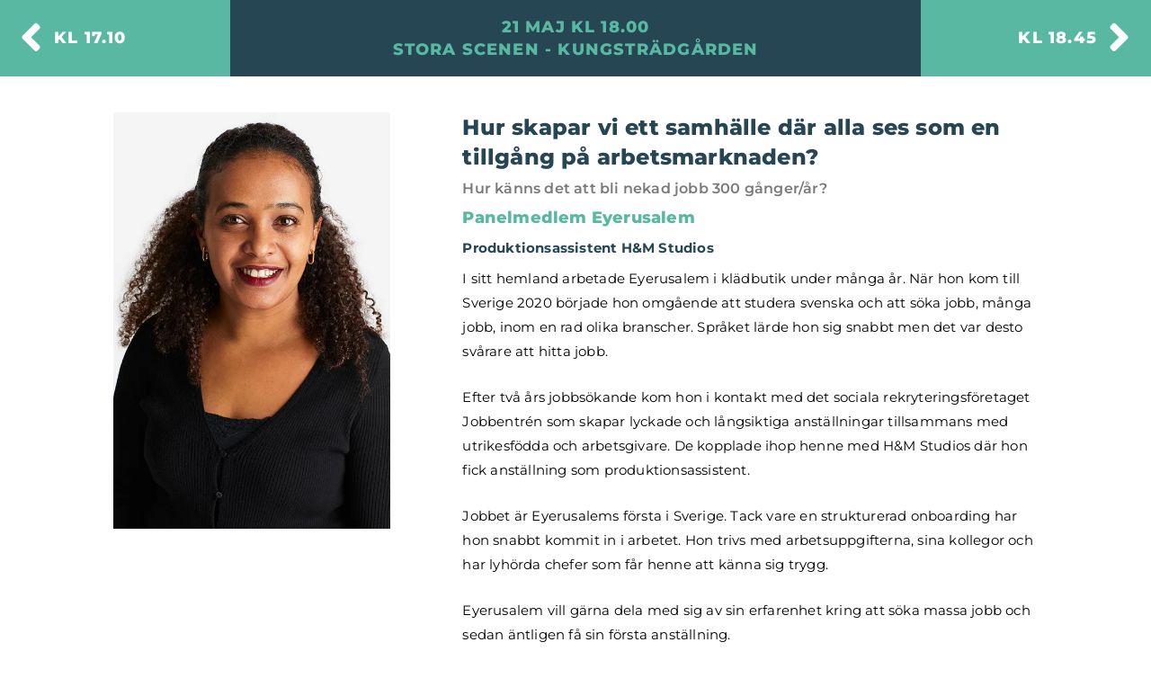

--- FILE ---
content_type: text/css
request_url: https://jobbfestivalen.se/wp-content/litespeed/ucss/ce6f168f9ec37983ca0c149e8890f510.css?ver=bdbd1
body_size: 9025
content:
a,div,form,html,li,span{font-size:100%;font-style:inherit;margin:0;outline:0}a,body,div,form,h1,h2,h3,h5,html,li,p,span,ul{border:0;font-weight:inherit;padding:0;vertical-align:baseline}body{font-size:100%;margin:0;color:#808285;background:#fff;font-style:normal;-webkit-font-smoothing:antialiased;-moz-osx-font-smoothing:grayscale}h1,h2,h3,h5,p,ul{font-style:inherit}h1,h2,h3,h5{margin:0;outline:0}p,ul{font-size:100%}html{-webkit-text-size-adjust:100%;-ms-text-size-adjust:100%;box-sizing:border-box}article,header,main,section{display:block}a{background-color:transparent}a:active,body,p,ul{outline:0}a:hover,a:visited{text-decoration:none}img{border:0;height:auto;max-width:100%;vertical-align:middle}button,input{font:inherit}button{overflow:visible;text-transform:none;-webkit-appearance:button;cursor:pointer}button::-moz-focus-inner,input::-moz-focus-inner{border:0;padding:0}@media (min-width:544px){.ast-container{max-width:100%}}@media (min-width:768px){.ast-container{max-width:100%}}@media (min-width:992px){.ast-container{max-width:100%}}@media (min-width:1200px){.ast-container{max-width:100%}}.ast-container{margin-left:auto;margin-right:auto;padding-left:20px;padding-right:20px}.ast-container::after{content:"";display:table;clear:both}h1,h2,h3,h5{clear:both}.entry-content h1,h1{color:#808285;font-size:2em;line-height:1.2}.entry-content h2,h2{color:#808285;font-size:1.7em;line-height:1.3}.entry-content h3,h3{color:#808285;font-size:1.5em;line-height:1.4}.entry-content h5,h5{color:#808285;line-height:1.6;font-size:1.2em}*,:after,:before{box-sizing:inherit}ul{margin:0 0 1.5em 3em;list-style:disc}i{font-style:italic}button,input{font-weight:400;font-size:100%;margin:0;vertical-align:baseline}button{border:1px solid;border-color:var(--ast-border-color);border-radius:2px;background:#e6e6e6;padding:.6em 1em .4em;color:#fff}input{color:#808285}button:focus{color:#fff}button:hover{color:#fff;border-color:var(--ast-border-color)}button:active,button:focus{border-color:var(--ast-border-color);outline:0}input[type=email]{border:1px solid var(--ast-border-color);-webkit-appearance:none;color:#666;padding:.75em;height:auto;border-width:1px;border-style:solid;border-color:var(--ast-border-color);border-radius:2px;background:var(--ast-comment-inputs-background);box-shadow:none;box-sizing:border-box;transition:all .2s linear}input[type=email]:focus{color:#111;background-color:#fff;border-color:var(--ast-border-color);box-shadow:none}a{color:#4169e1}a:focus,a:hover{color:#191970}a:focus{outline:thin dotted}a:hover{outline:0}.screen-reader-text{word-wrap:normal!important}.screen-reader-text:focus{background-color:#f1f1f1;border-radius:2px;box-shadow:0 0 2px 2px rgba(0,0,0,.6);clip:auto!important;color:#21759b;display:block;font-size:12.25px;font-size:.875rem;height:auto;left:5px;line-height:normal;padding:15px 23px 14px;text-decoration:none;top:5px;width:auto;z-index:100000}#primary:after,#primary:before,.ast-container:after,.ast-container:before,.clear:after,.clear:before,.site-content:after,.site-content:before,.site-header:after,.site-header:before,.site-main:after,.site-main:before{content:"";display:table}#primary:after,.ast-container:after,.clear:after,.site-content:after,.site-header:after,.site-main:after{clear:both}::selection{color:#fff;background:#0274be}body:not(.logged-in){position:relative}#page{position:relative;display:block}a,a:focus{text-decoration:none}a{transition:all .2s linear}.entry-content h1,.entry-content h2,.entry-content h3,.entry-content h5{margin-bottom:20px}p{margin:0 0 1.75em}input{line-height:1}body,button{line-height:1.85714285714286}body{background-color:#fff;overflow-x:hidden}#primary{display:block;position:relative;float:left;width:100%;margin:4em 0}.ast-page-builder-template .site-content>.ast-container{max-width:100%;padding:0}.ast-page-builder-template .site-content #primary{padding:0;margin:0}.ast-page-builder-template .entry-header{margin-top:4em;margin-left:auto;margin-right:auto;padding-left:20px;padding-right:20px}.ast-page-builder-template .entry-header.ast-header-without-markup{margin-top:0;margin-bottom:0}.header-main-layout-1 .main-header-container{align-items:stretch}.ast-logo-title-inline .ast-site-identity{-js-display:inline-flex;display:inline-flex;vertical-align:middle;align-items:center;transition:all .2s linear}.site-header{z-index:99}.main-header-bar-wrap,.main-header-container,.site-header{position:relative}.main-header-bar{background-color:#fff;border-bottom-color:var(--ast-border-color);border-bottom-style:solid;margin-left:auto;margin-right:auto}.site-branding{line-height:1;align-self:center}.main-header-bar{z-index:4;position:relative;line-height:4}.ast-site-identity{padding:1em 0}.entry-content>:last-child{margin-bottom:0}.page .entry-header{margin-bottom:1.5em}.ast-single-post .entry-header.ast-header-without-markup{margin-bottom:0}.entry-header{margin-bottom:1.2em}.entry-content,.entry-header{word-wrap:break-word}.entry-content p{margin-bottom:1.6em}.ast-flex{-js-display:flex;display:flex;flex-wrap:wrap}@media all and (max-width:768px){#content:before{content:""}}#ast-fixed-header{position:fixed;visibility:hidden;top:0;left:0;width:100%}#ast-fixed-header .main-header-bar{box-shadow:0 1px 2px rgb(0 0 0/.2)}:root{--direction-multiplier:1}.elementor-screen-only,.screen-reader-text{height:1px;margin:-1px;overflow:hidden;padding:0;position:absolute;top:-10000em;width:1px;clip:rect(0,0,0,0);border:0}.elementor *,.elementor :after,.elementor :before{box-sizing:border-box}.elementor a{box-shadow:none;text-decoration:none}.elementor img{border:0;border-radius:0;box-shadow:none;height:auto;max-width:100%}.elementor .elementor-background-overlay{inset:0;position:absolute}.elementor-widget-wrap .elementor-element.elementor-widget__width-auto,.elementor-widget-wrap .elementor-element.elementor-widget__width-initial{max-width:100%}@media (max-width:1024px){.elementor-widget-wrap .elementor-element.elementor-widget-tablet__width-initial{max-width:100%}}.elementor-element{--flex-direction:initial;--flex-wrap:initial;--justify-content:initial;--align-items:initial;--align-content:initial;--gap:initial;--flex-basis:initial;--flex-grow:initial;--flex-shrink:initial;--order:initial;--align-self:initial;align-self:var(--align-self);flex-basis:var(--flex-basis);flex-grow:var(--flex-grow);flex-shrink:var(--flex-shrink);order:var(--order)}.elementor-element:where(.elementor-widget){align-content:var(--align-content);align-items:var(--align-items);flex-direction:var(--flex-direction);flex-wrap:var(--flex-wrap);gap:var(--row-gap) var(--column-gap);justify-content:var(--justify-content)}.elementor-invisible{visibility:hidden}.elementor-align-center{text-align:center}.elementor-align-right{text-align:right}.elementor-align-left{text-align:left}.elementor-align-center .elementor-button,.elementor-align-right .elementor-button{width:auto}@media (max-width:767px){.elementor-mobile-align-center{text-align:center}}:root{--page-title-display:block}.elementor-section{position:relative}.elementor-section .elementor-container{display:flex;margin-left:auto;margin-right:auto;position:relative}@media (max-width:1024px){.elementor-section .elementor-container{flex-wrap:wrap}}.elementor-widget-wrap{align-content:flex-start;flex-wrap:wrap;position:relative;width:100%}.elementor:not(.elementor-bc-flex-widget) .elementor-widget-wrap{display:flex}.elementor-widget-wrap>.elementor-element{width:100%}.elementor-widget{position:relative}.elementor-widget:not(:last-child){margin-bottom:var(--kit-widget-spacing,20px)}.elementor-widget:not(:last-child).elementor-widget__width-auto{margin-bottom:0}.elementor-column{display:flex;min-height:1px;position:relative}.elementor-column-gap-default>.elementor-column>.elementor-element-populated{padding:10px}.elementor .elementor-element ul.elementor-icon-list-items,.elementor-inner-section .elementor-column-gap-no .elementor-element-populated{padding:0}@media (min-width:768px){.elementor-column.elementor-col-20{width:20%}.elementor-column.elementor-col-33{width:33.333%}.elementor-column.elementor-col-50{width:50%}.elementor-column.elementor-col-70{width:70%}.elementor-column.elementor-col-100{width:100%}}@media (max-width:767px){.elementor-column,.elementor-column.elementor-sm-100{width:100%}.elementor-reverse-mobile>.elementor-container>:first-child{order:10}.elementor-reverse-mobile>.elementor-container>:nth-child(2){order:9}}.elementor-grid{display:grid;grid-column-gap:var(--grid-column-gap);grid-row-gap:var(--grid-row-gap)}.elementor-grid .elementor-grid-item{min-width:0}.elementor-grid-0 .elementor-grid{display:inline-block;margin-bottom:calc(-1*var(--grid-row-gap));width:100%;word-spacing:var(--grid-column-gap)}.elementor-grid-0 .elementor-grid .elementor-grid-item{display:inline-block;margin-bottom:var(--grid-row-gap);word-break:break-word}@media (prefers-reduced-motion:no-preference){html{scroll-behavior:smooth}}.elementor-form-fields-wrapper{display:flex;flex-wrap:wrap}.elementor-form-fields-wrapper.elementor-labels-above .elementor-field-group>input{flex-basis:100%;max-width:100%}.elementor-field-group{align-items:center;flex-wrap:wrap}.elementor-field-group.elementor-field-type-submit{align-items:flex-end}.elementor-field-group .elementor-field-textual{background-color:transparent;border:1px solid #69727d;color:#1f2124;flex-grow:1;max-width:100%;vertical-align:middle;width:100%}.elementor-field-group .elementor-field-textual:focus{box-shadow:inset 0 0 0 1px rgba(0,0,0,.1);outline:0}.elementor-field-group .elementor-field-textual::-moz-placeholder{color:inherit;font-family:inherit;opacity:.6}.elementor-field-group .elementor-field-textual::placeholder{color:inherit;font-family:inherit;opacity:.6}.elementor-field-textual{border-radius:3px;font-size:15px;line-height:1.4;min-height:40px;padding:5px 14px}.elementor-button-align-start .e-form__buttons,.elementor-button-align-start .elementor-field-type-submit{justify-content:flex-start}.elementor-button-align-start .elementor-field-type-submit:not(.e-form__buttons__wrapper) .elementor-button{flex-basis:auto}@media screen and (max-width:767px){.elementor-mobile-button-align-center .e-form__buttons,.elementor-mobile-button-align-center .elementor-field-type-submit{justify-content:center}.elementor-mobile-button-align-center .elementor-field-type-submit:not(.e-form__buttons__wrapper) .elementor-button{flex-basis:auto}}.elementor-form .elementor-button{border:0;padding-block-end:0;padding-block-start:0}.elementor-form .elementor-button-content-wrapper,.elementor-form .elementor-button>span{display:flex;flex-direction:row;gap:5px;justify-content:center}.elementor-form .elementor-button.elementor-size-md{min-height:47px}.elementor-element:where(:not(.e-con)):where(:not(.e-div-block-base)) .elementor-widget-container,.elementor-element:where(:not(.e-con)):where(:not(.e-div-block-base)):not(:has(.elementor-widget-container)){transition:background .3s,border .3s,border-radius .3s,box-shadow .3s,transform var(--e-transform-transition-duration,.4s)}.elementor-heading-title{line-height:1;margin:0;padding:0}.elementor-button{background-color:#69727d;border-radius:3px;color:#fff;display:inline-block;font-size:15px;line-height:1;padding:12px 24px;fill:#fff;text-align:center;transition:all .3s}.elementor-button:focus,.elementor-button:hover,.elementor-button:visited{color:#fff}.elementor-button-content-wrapper{display:flex;flex-direction:row;gap:5px;justify-content:center}.elementor-button-icon{align-items:center;display:flex}.elementor-button-text,.elementor-icon,.elementor-widget-image a{display:inline-block}.elementor-button.elementor-size-xs{border-radius:2px;font-size:13px;padding:10px 20px}.elementor-button.elementor-size-md{border-radius:4px;font-size:16px;padding:15px 30px}.elementor-button span{text-decoration:inherit}.elementor-icon{color:#69727d;font-size:50px;line-height:1;text-align:center;transition:all .3s}.elementor-icon:hover{color:#69727d}.elementor-icon i{display:block;height:1em;position:relative;width:1em}.elementor-icon i:before{left:50%;position:absolute;transform:translateX(-50%)}.elementor-shape-circle .elementor-icon{border-radius:50%}@media (max-width:767px){.elementor .elementor-hidden-mobile{display:none}}@media (min-width:768px) and (max-width:1024px){.elementor .elementor-hidden-tablet{display:none}}@media (min-width:1025px) and (max-width:99999px){.elementor .elementor-hidden-desktop{display:none}}.elementor-widget-heading .elementor-heading-title.elementor-size-medium{font-size:19px}.e-form__buttons{flex-wrap:wrap;display:flex}.elementor-form .elementor-button .elementor-button-content-wrapper{align-items:center;gap:5px}.elementor-form .elementor-button .elementor-button-icon{flex-grow:unset;order:unset}.elementor-widget .elementor-icon-list-items{list-style-type:none;margin:0;padding:0}.elementor-widget .elementor-icon-list-item{margin:0;padding:0;position:relative}.elementor-widget .elementor-icon-list-item:after{inset-block-end:0;position:absolute;width:100%}.elementor-widget .elementor-icon-list-item,.elementor-widget .elementor-icon-list-item a{align-items:var(--icon-vertical-align,center);display:flex;font-size:inherit}.elementor-widget .elementor-icon-list-icon+.elementor-icon-list-text{align-self:center;padding-inline-start:5px}.elementor-widget .elementor-icon-list-icon{display:flex;inset-block-start:var(--icon-vertical-offset,initial);position:relative}.elementor-widget .elementor-icon-list-icon i{font-size:var(--e-icon-list-icon-size);width:1.25em}.elementor-widget.elementor-widget-icon-list .elementor-icon-list-icon{text-align:var(--e-icon-list-icon-align)}.elementor-widget.elementor-list-item-link-full_width a{width:100%}.elementor-widget.elementor-align-left .elementor-icon-list-item{justify-content:flex-start;text-align:left}.elementor-widget:not(.elementor-align-right) .elementor-icon-list-item:after{inset-inline-start:0}.elementor-widget:not(.elementor-align-left) .elementor-icon-list-item:after{inset-inline-end:0}@media (min-width:-1){.elementor-widget:not(.elementor-widescreen-align-right) .elementor-icon-list-item:after{inset-inline-start:0}.elementor-widget:not(.elementor-widescreen-align-left) .elementor-icon-list-item:after{inset-inline-end:0}}@media (max-width:-1){.elementor-widget:not(.elementor-laptop-align-right) .elementor-icon-list-item:after{inset-inline-start:0}.elementor-widget:not(.elementor-laptop-align-left) .elementor-icon-list-item:after{inset-inline-end:0}.elementor-widget:not(.elementor-tablet_extra-align-right) .elementor-icon-list-item:after{inset-inline-start:0}.elementor-widget:not(.elementor-tablet_extra-align-left) .elementor-icon-list-item:after{inset-inline-end:0}}@media (max-width:1024px){.elementor-widget:not(.elementor-tablet-align-right) .elementor-icon-list-item:after{inset-inline-start:0}.elementor-widget:not(.elementor-tablet-align-left) .elementor-icon-list-item:after{inset-inline-end:0}}@media (max-width:-1){.elementor-widget:not(.elementor-mobile_extra-align-right) .elementor-icon-list-item:after{inset-inline-start:0}.elementor-widget:not(.elementor-mobile_extra-align-left) .elementor-icon-list-item:after{inset-inline-end:0}}@media (max-width:767px){.elementor-widget.elementor-mobile-align-center .elementor-icon-list-item,.elementor-widget.elementor-mobile-align-center .elementor-icon-list-item a{justify-content:center}.elementor-widget.elementor-mobile-align-center .elementor-icon-list-item:after{margin:auto}.elementor-widget:not(.elementor-mobile-align-right) .elementor-icon-list-item:after{inset-inline-start:0}.elementor-widget:not(.elementor-mobile-align-left) .elementor-icon-list-item:after{inset-inline-end:0}}.elementor-widget-social-icons.elementor-grid-0 .elementor-widget-container{font-size:0;line-height:1}.elementor-widget-social-icons .elementor-grid{grid-column-gap:var(--grid-column-gap,5px);grid-row-gap:var(--grid-row-gap,5px);grid-template-columns:var(--grid-template-columns);justify-content:var(--justify-content,center);justify-items:var(--justify-content,center)}.elementor-icon.elementor-social-icon{font-size:var(--icon-size,25px);height:calc(var(--icon-size, 25px) + 2*var(--icon-padding, .5em));line-height:var(--icon-size,25px);width:calc(var(--icon-size, 25px) + 2*var(--icon-padding, .5em))}.elementor-social-icon{--e-social-icon-icon-color:#fff;align-items:center;background-color:#69727d;cursor:pointer;display:inline-flex;justify-content:center;text-align:center}.elementor-social-icon i{color:var(--e-social-icon-icon-color)}.elementor-social-icon:last-child{margin:0}.elementor-social-icon:hover{color:#fff;opacity:.9}.elementor-social-icon-facebook{background-color:#3b5998}.elementor-social-icon-instagram{background-color:#262626}.elementor-social-icon-linkedin{background-color:#0077b5}.elementor-social-icon-youtube{background-color:#cd201f}.elementor-share-buttons--color-custom.elementor-share-buttons--skin-framed .elementor-share-btn{border-color:var(--e-share-buttons-primary-color,#ea4335);color:var(--e-share-buttons-primary-color,#ea4335)}.elementor-share-buttons--color-custom.elementor-share-buttons--skin-framed .elementor-share-btn__icon{color:var(--e-share-buttons-primary-color,#ea4335)}.elementor-share-buttons--skin-framed .elementor-share-btn__icon{margin-inline-start:-.2em}.elementor-share-buttons--skin-framed .elementor-share-btn{border-style:solid}.elementor-share-btn{align-items:center;cursor:pointer;display:flex;font-size:10px;height:4.5em;justify-content:flex-start;overflow:hidden;transition-duration:.2s;transition-property:filter,background-color,border-color}.elementor-share-btn__icon,.elementor-share-btn__text{transition-duration:.2s;transition-property:color,background-color}.elementor-share-btn__icon{align-items:center;align-self:stretch;display:flex;justify-content:center;position:relative;width:4.5em}.elementor-share-btn__icon i{font-size:var(--e-share-buttons-icon-size,1.7em)}.elementor-share-btn__text{align-items:center;align-self:stretch;display:flex;flex-grow:1;font-size:1.5em;font-weight:100;padding-inline-end:1em}.elementor-share-btn__title{flex-shrink:0;font-weight:700}.elementor-widget-share-buttons{text-align:var(--alignment,inherit);-moz-text-align-last:var(--alignment,inherit);text-align-last:var(--alignment,inherit)}.elementor-widget-share-buttons.elementor-grid-0 .elementor-widget-container{font-size:0}@font-face{font-display:swap;font-family:"Font Awesome 5 Free";font-style:normal;font-weight:900;font-display:block;src:url(/wp-content/plugins/elementor/assets/lib/font-awesome/webfonts/fa-solid-900.eot);src:url(/wp-content/plugins/elementor/assets/lib/font-awesome/webfonts/fa-solid-900.eot?#iefix)format("embedded-opentype"),url(/wp-content/plugins/elementor/assets/lib/font-awesome/webfonts/fa-solid-900.woff2)format("woff2"),url(/wp-content/plugins/elementor/assets/lib/font-awesome/webfonts/fa-solid-900.woff)format("woff"),url(/wp-content/plugins/elementor/assets/lib/font-awesome/webfonts/fa-solid-900.ttf)format("truetype"),url(/wp-content/plugins/elementor/assets/lib/font-awesome/webfonts/fa-solid-900.svg#fontawesome)format("svg")}@font-face{font-display:swap;font-family:"Font Awesome 5 Brands";font-style:normal;font-weight:400;font-display:block;src:url(/wp-content/plugins/elementor/assets/lib/font-awesome/webfonts/fa-brands-400.eot);src:url(/wp-content/plugins/elementor/assets/lib/font-awesome/webfonts/fa-brands-400.eot?#iefix)format("embedded-opentype"),url(/wp-content/plugins/elementor/assets/lib/font-awesome/webfonts/fa-brands-400.woff2)format("woff2"),url(/wp-content/plugins/elementor/assets/lib/font-awesome/webfonts/fa-brands-400.woff)format("woff"),url(/wp-content/plugins/elementor/assets/lib/font-awesome/webfonts/fa-brands-400.ttf)format("truetype"),url(/wp-content/plugins/elementor/assets/lib/font-awesome/webfonts/fa-brands-400.svg#fontawesome)format("svg")}.elementor-widget-image{text-align:center}.elementor-widget-image img{display:inline-block;vertical-align:middle}.elementor-column .elementor-spacer-inner{height:var(--spacer-size)}[data-elementor-type=popup]:not(.elementor-edit-area){display:none}@font-face{font-display:swap;font-family:eicons;src:url(/wp-content/plugins/elementor/assets/lib/eicons/fonts/eicons.eot?5.43.0);src:url(/wp-content/plugins/elementor/assets/lib/eicons/fonts/eicons.eot?5.43.0#iefix)format("embedded-opentype"),url(/wp-content/plugins/elementor/assets/lib/eicons/fonts/eicons.woff2?5.43.0)format("woff2"),url(/wp-content/plugins/elementor/assets/lib/eicons/fonts/eicons.woff?5.43.0)format("woff"),url(/wp-content/plugins/elementor/assets/lib/eicons/fonts/eicons.ttf?5.43.0)format("truetype"),url(/wp-content/plugins/elementor/assets/lib/eicons/fonts/eicons.svg?5.43.0#eicon)format("svg");font-weight:400;font-style:normal}.elementor-kit-1011{--e-global-color-primary:#6EC1E4;--e-global-color-secondary:#54595F;--e-global-color-text:#7A7A7A;--e-global-color-accent:#61CE70;--e-global-color-e16b915:#4054B2;--e-global-color-56dc5f28:#23A455;--e-global-color-61e8fc2d:#000;--e-global-color-351e10d:#FFF;--e-global-color-3fa2334:#58B8A1;--e-global-color-0a103d0:#F4A261;--e-global-color-f23b385:#264653;--e-global-color-eca6ae9:#F2CB7A;--e-global-color-4be257d:#00203E;--e-global-color-c7722a5:#07CFF6;--e-global-color-7983f29:#FF5700;--e-global-color-8f52e4d:#E79C33;--e-global-color-f476fd0:#E9CB80;--e-global-color-88dbf32:#191919;--e-global-typography-primary-font-family:"Montserrat";--e-global-typography-primary-font-weight:600;--e-global-typography-secondary-font-family:"Montserrat";--e-global-typography-secondary-font-weight:600;--e-global-typography-text-font-family:"Lato";--e-global-typography-text-font-weight:normal;--e-global-typography-accent-font-family:"Montserrat";--e-global-typography-accent-font-weight:600;--e-global-typography-1368cf4-font-family:"Montserrat";--e-global-typography-1368cf4-letter-spacing:0.4px;font-family:"Montserrat",Sans-serif;font-size:16px;letter-spacing:.2px}.elementor-section.elementor-section-boxed>.elementor-container{max-width:1300px}@media (max-width:1024px){.elementor-section.elementor-section-boxed>.elementor-container{max-width:1024px}}@media (max-width:767px){.elementor-section.elementor-section-boxed>.elementor-container{max-width:767px}}.custom-col-rw:hover .elementor-button-content-wrapper{color:#fff!important}.custom-footer-rw a:hover{color:#000!important}.fab,.far,.fas{-moz-osx-font-smoothing:grayscale;-webkit-font-smoothing:antialiased;display:inline-block;font-style:normal;font-variant:normal;text-rendering:auto;line-height:1}.fa-angle-left:before{content:""}.fa-angle-right:before{content:""}.fa-arrow-right:before{content:""}.fa-envelope:before{content:""}.fa-facebook:before{content:""}.fa-home:before{content:""}.fa-instagram:before{content:""}.fa-linkedin:before{content:""}.fa-paper-plane:before{content:""}.fa-phone-alt:before{content:""}.fa-smile:before{content:""}.fa-twitter:before{content:""}.fa-youtube:before{content:""}@font-face{font-display:swap;font-family:"Font Awesome 5 Brands";font-style:normal;font-weight:400;font-display:block;src:url(/wp-content/plugins/elementor/assets/lib/font-awesome/webfonts/fa-brands-400.eot);src:url(/wp-content/plugins/elementor/assets/lib/font-awesome/webfonts/fa-brands-400.eot?#iefix)format("embedded-opentype"),url(/wp-content/plugins/elementor/assets/lib/font-awesome/webfonts/fa-brands-400.woff2)format("woff2"),url(/wp-content/plugins/elementor/assets/lib/font-awesome/webfonts/fa-brands-400.woff)format("woff"),url(/wp-content/plugins/elementor/assets/lib/font-awesome/webfonts/fa-brands-400.ttf)format("truetype"),url(/wp-content/plugins/elementor/assets/lib/font-awesome/webfonts/fa-brands-400.svg#fontawesome)format("svg")}.fab{font-family:"Font Awesome 5 Brands";font-weight:400}@font-face{font-display:swap;font-family:"Font Awesome 5 Free";font-style:normal;font-weight:400;font-display:block;src:url(/wp-content/plugins/elementor/assets/lib/font-awesome/webfonts/fa-regular-400.eot);src:url(/wp-content/plugins/elementor/assets/lib/font-awesome/webfonts/fa-regular-400.eot?#iefix)format("embedded-opentype"),url(/wp-content/plugins/elementor/assets/lib/font-awesome/webfonts/fa-regular-400.woff2)format("woff2"),url(/wp-content/plugins/elementor/assets/lib/font-awesome/webfonts/fa-regular-400.woff)format("woff"),url(/wp-content/plugins/elementor/assets/lib/font-awesome/webfonts/fa-regular-400.ttf)format("truetype"),url(/wp-content/plugins/elementor/assets/lib/font-awesome/webfonts/fa-regular-400.svg#fontawesome)format("svg")}@font-face{font-display:swap;font-family:"Font Awesome 5 Free";font-style:normal;font-weight:900;font-display:block;src:url(/wp-content/plugins/elementor/assets/lib/font-awesome/webfonts/fa-solid-900.eot);src:url(/wp-content/plugins/elementor/assets/lib/font-awesome/webfonts/fa-solid-900.eot?#iefix)format("embedded-opentype"),url(/wp-content/plugins/elementor/assets/lib/font-awesome/webfonts/fa-solid-900.woff2)format("woff2"),url(/wp-content/plugins/elementor/assets/lib/font-awesome/webfonts/fa-solid-900.woff)format("woff"),url(/wp-content/plugins/elementor/assets/lib/font-awesome/webfonts/fa-solid-900.ttf)format("truetype"),url(/wp-content/plugins/elementor/assets/lib/font-awesome/webfonts/fa-solid-900.svg#fontawesome)format("svg")}.fas{font-family:"Font Awesome 5 Free";font-weight:900}.elementor-12446 .elementor-element.elementor-element-4dd505f>.elementor-container>.elementor-column>.elementor-widget-wrap,.elementor-12446 .elementor-element.elementor-element-857739d>.elementor-container>.elementor-column>.elementor-widget-wrap,.elementor-12446 .elementor-element.elementor-element-8fcf806>.elementor-container>.elementor-column>.elementor-widget-wrap,.elementor-12446 .elementor-element.elementor-element-90f1e1a>.elementor-container>.elementor-column>.elementor-widget-wrap{align-content:center;align-items:center}.elementor-12446 .elementor-element.elementor-element-857739d:not(.elementor-motion-effects-element-type-background){background-color:#264653}.elementor-12446 .elementor-element.elementor-element-857739d{transition:background .3s,border .3s,border-radius .3s,box-shadow .3s;margin-top:0;margin-bottom:0;padding:0}.elementor-12446 .elementor-element.elementor-element-cce83c6.elementor-column>.elementor-widget-wrap{justify-content:center}.elementor-12446 .elementor-element.elementor-element-aa7f06e>.elementor-container{max-width:1028px}.elementor-12446 .elementor-element.elementor-element-aa7f06e{transition:background .3s,border .3s,border-radius .3s,box-shadow .3s;padding:40px 0 20px}.elementor-12446 .elementor-element.elementor-element-0489a8d>.elementor-element-populated{padding:0}.elementor-12446 .elementor-element.elementor-element-a03d45e.elementor-column.elementor-element[data-element_type=column]>.elementor-widget-wrap.elementor-element-populated{align-content:flex-start;align-items:flex-start}.elementor-12446 .elementor-element.elementor-element-a03d45e>.elementor-widget-wrap>.elementor-widget:not(.elementor-widget__width-auto):not(.elementor-widget__width-initial):not(:last-child):not(.elementor-absolute){margin-bottom:9px}.elementor-12446 .elementor-element.elementor-element-a03d45e>.elementor-element-populated{padding:0 0 0 80px}.elementor-12446 .elementor-element.elementor-element-a67fab0>.elementor-widget-container{margin:0}.elementor-12446 .elementor-element.elementor-element-04c5d2b,.elementor-12446 .elementor-element.elementor-element-a67fab0,.elementor-12446 .elementor-element.elementor-element-dd08972{text-align:left}.elementor-12446 .elementor-element.elementor-element-a67fab0 .elementor-heading-title{font-size:24px;font-weight:800;line-height:1.4em;color:#264653}.elementor-12446 .elementor-element.elementor-element-d1a1b69 .elementor-heading-title{font-family:"Montserrat",Sans-serif;font-size:16px;color:var(--e-global-color-text)}.elementor-12446 .elementor-element.elementor-element-04c5d2b .elementor-heading-title{font-family:"Montserrat",Sans-serif;font-size:18px;font-weight:800;line-height:1.5em;color:var(--e-global-color-3fa2334)}.elementor-12446 .elementor-element.elementor-element-dd08972 .elementor-heading-title{font-family:"Montserrat",Sans-serif;font-size:15px;font-weight:700;line-height:1.5em;color:var(--e-global-color-f23b385)}.elementor-12446 .elementor-element.elementor-element-94b39d1>.elementor-widget-container{margin:0 0-16px;padding:0}.elementor-12446 .elementor-element.elementor-element-94b39d1{text-align:left;font-family:"Montserrat",Sans-serif;font-size:15px;font-weight:400;color:#000}.elementor-12446 .elementor-element.elementor-element-4dd505f{margin-top:0;margin-bottom:30px;padding:0}.elementor-12446 .elementor-element.elementor-element-de898b2>.elementor-element-populated{padding:0}.elementor-12446 .elementor-element.elementor-element-8fcf806:not(.elementor-motion-effects-element-type-background),.elementor-12446 .elementor-element.elementor-element-90f1e1a:not(.elementor-motion-effects-element-type-background){background-color:var(--e-global-color-3fa2334)}.elementor-12446 .elementor-element.elementor-element-8fcf806,.elementor-12446 .elementor-element.elementor-element-90f1e1a{transition:background .3s,border .3s,border-radius .3s,box-shadow .3s;padding:20px 6px 32px}.elementor-12446 .elementor-element.elementor-element-a0a4b58:not(.elementor-motion-effects-element-type-background){background-color:var(--e-global-color-f23b385)}.elementor-12446 .elementor-element.elementor-element-a0a4b58{transition:background .3s,border .3s,border-radius .3s,box-shadow .3s;padding:0 0 10px}.elementor-12446 .elementor-element.elementor-element-88f3068{text-align:center}.elementor-12446 .elementor-element.elementor-element-88f3068 .elementor-heading-title{font-family:"Montserrat",Sans-serif;font-weight:800;text-transform:uppercase;color:var(--e-global-color-3fa2334)}.elementor-12446 .elementor-element.elementor-element-31e1ad0 .elementor-button{background-color:var(--e-global-color-3fa2334);font-family:"Montserrat",Sans-serif;font-weight:800;letter-spacing:1.2px;fill:var(--e-global-color-f23b385);color:var(--e-global-color-f23b385)}.elementor-12446 .elementor-element.elementor-element-31e1ad0 .elementor-button:focus,.elementor-12446 .elementor-element.elementor-element-31e1ad0 .elementor-button:hover{background-color:var(--e-global-color-0a103d0)}@media (max-width:767px){.elementor-12446 .elementor-element.elementor-element-0489a8d>.elementor-element-populated{padding:30px}.elementor-12446 .elementor-element.elementor-element-a03d45e>.elementor-element-populated{padding:0 30px}.elementor-12446 .elementor-element.elementor-element-a67fab0 .elementor-heading-title{font-size:25px}.elementor-12446 .elementor-element.elementor-element-04c5d2b .elementor-heading-title,.elementor-12446 .elementor-element.elementor-element-dd08972 .elementor-heading-title{font-size:15px}}@media (min-width:768px){.elementor-12446 .elementor-element.elementor-element-0489a8d{width:30%}.elementor-12446 .elementor-element.elementor-element-a03d45e{width:70%}}.elementor-110 .elementor-element.elementor-element-8b6e466:not(.elementor-motion-effects-element-type-background){background-color:var(--e-global-color-8f52e4d)}.elementor-110 .elementor-element.elementor-element-8b6e466{transition:background .3s,border .3s,border-radius .3s,box-shadow .3s;margin-top:-1px;margin-bottom:0;padding:10px 0}.elementor-110 .elementor-element.elementor-element-bcd6528.elementor-column.elementor-element[data-element_type=column]>.elementor-widget-wrap.elementor-element-populated{align-content:center;align-items:center}.elementor-110 .elementor-element.elementor-element-80ce79b{text-align:center}.elementor-110 .elementor-element.elementor-element-80ce79b .elementor-heading-title{font-family:"Montserrat",Sans-serif;font-size:18px;text-transform:uppercase;letter-spacing:.6px;color:#191919}.elementor-110 .elementor-element.elementor-element-733bdd5.elementor-column>.elementor-widget-wrap{justify-content:center}.elementor-widget-form .elementor-field-group .elementor-field{color:var(--e-global-color-text);font-family:var(--e-global-typography-text-font-family),Sans-serif;font-weight:var(--e-global-typography-text-font-weight)}.elementor-widget-form .elementor-button{font-family:var(--e-global-typography-accent-font-family),Sans-serif;font-weight:var(--e-global-typography-accent-font-weight)}.elementor-widget-form .elementor-button[type=submit]{background-color:var(--e-global-color-accent)}.elementor-widget-form{--e-form-steps-indicator-inactive-primary-color:var( --e-global-color-text );--e-form-steps-indicator-active-primary-color:var( --e-global-color-accent );--e-form-steps-indicator-completed-primary-color:var( --e-global-color-accent );--e-form-steps-indicator-progress-color:var( --e-global-color-accent );--e-form-steps-indicator-progress-background-color:var( --e-global-color-text );--e-form-steps-indicator-progress-meter-color:var( --e-global-color-text )}.elementor-110 .elementor-element.elementor-element-e877fc0>.elementor-widget-container{margin:0;padding:0;border-radius:0 0 0 0}.elementor-110 .elementor-element.elementor-element-e877fc0 .elementor-field-group{padding-right:calc(0px/2);padding-left:calc(0px/2);margin-bottom:6px}.elementor-110 .elementor-element.elementor-element-e877fc0 .elementor-form-fields-wrapper{margin-left:calc(0px/2);margin-right:calc(0px/2);margin-bottom:-6px}.elementor-110 .elementor-element.elementor-element-e877fc0 .elementor-field-group .elementor-field{color:#191919;font-family:"Montserrat",Sans-serif;font-size:16px}.elementor-110 .elementor-element.elementor-element-e877fc0 .elementor-field-group .elementor-field:not(.elementor-select-wrapper){border-color:#191919;border-width:1px;border-radius:0 0 0 0}.elementor-110 .elementor-element.elementor-element-e877fc0 .elementor-button{font-family:"Montserrat",Sans-serif;font-size:16px;border-style:solid;border-width:1px;border-radius:0 0 0 0;padding:15px 26px}.elementor-110 .elementor-element.elementor-element-e877fc0 .elementor-button[type=submit]{background-color:#191919;color:#e1e1e1;border-color:#191919}.elementor-110 .elementor-element.elementor-element-e877fc0 .elementor-button[type=submit]:hover{color:var(--e-global-color-8f52e4d)}.elementor-110 .elementor-element.elementor-element-e877fc0{--e-form-steps-indicators-spacing:12px;--e-form-steps-indicator-padding:16px;--e-form-steps-indicator-inactive-secondary-color:#ffffff;--e-form-steps-indicator-active-secondary-color:#ffffff;--e-form-steps-indicator-completed-secondary-color:#ffffff;--e-form-steps-divider-width:0px;--e-form-steps-divider-gap:0px}.elementor-110 .elementor-element.elementor-element-98856e8:not(.elementor-motion-effects-element-type-background){background-color:#191919}.elementor-110 .elementor-element.elementor-element-98856e8{border-style:none;transition:background .3s,border .3s,border-radius .3s,box-shadow .3s;padding:36px 16px}.elementor-110 .elementor-element.elementor-element-56a52c0>.elementor-element-populated{margin:0;--e-column-margin-right:0px;--e-column-margin-left:0px;padding:0}.elementor-110 .elementor-element.elementor-element-515cb31{margin-top:0;margin-bottom:0}.elementor-110 .elementor-element.elementor-element-4d72643>.elementor-widget-container{margin:0 0-12px}.elementor-110 .elementor-element.elementor-element-4d72643 .elementor-heading-title{font-family:"Montserrat",Sans-serif;font-size:18px;text-transform:capitalize;letter-spacing:.6px;color:var(--e-global-color-f476fd0)}.elementor-widget-icon-list .elementor-icon-list-item:not(:last-child):after{border-color:var(--e-global-color-text)}.elementor-widget-icon-list .elementor-icon-list-icon i{color:var(--e-global-color-primary)}.elementor-widget-icon-list .elementor-icon-list-item>.elementor-icon-list-text,.elementor-widget-icon-list .elementor-icon-list-item>a{font-family:var(--e-global-typography-text-font-family),Sans-serif;font-weight:var(--e-global-typography-text-font-weight)}.elementor-widget-icon-list .elementor-icon-list-text{color:var(--e-global-color-secondary)}.elementor-110 .elementor-element.elementor-element-4a43b21>.elementor-widget-container{margin:8px 0 0}.elementor-110 .elementor-element.elementor-element-4a43b21 .elementor-icon-list-items:not(.elementor-inline-items) .elementor-icon-list-item:not(:last-child){padding-block-end:calc(6px/2)}.elementor-110 .elementor-element.elementor-element-4a43b21 .elementor-icon-list-items:not(.elementor-inline-items) .elementor-icon-list-item:not(:first-child){margin-block-start:calc(6px/2)}.elementor-110 .elementor-element.elementor-element-2d712de .elementor-icon-list-icon i,.elementor-110 .elementor-element.elementor-element-4a43b21 .elementor-icon-list-icon i{color:#fefefe;transition:color .3s}.elementor-110 .elementor-element.elementor-element-1dedad1 .elementor-social-icon:hover i,.elementor-110 .elementor-element.elementor-element-4a43b21 .elementor-icon-list-item:hover .elementor-icon-list-icon i,.elementor-110 .elementor-element.elementor-element-4a43b21 .elementor-icon-list-item:hover .elementor-icon-list-text,.elementor-110 .elementor-element.elementor-element-901e715 .elementor-icon-list-item:hover .elementor-icon-list-text{color:var(--e-global-color-f476fd0)}.elementor-110 .elementor-element.elementor-element-4a43b21{--e-icon-list-icon-size:18px;--e-icon-list-icon-align:left;--e-icon-list-icon-margin:0 calc(var(--e-icon-list-icon-size, 1em) * 0.25) 0 0;--icon-vertical-offset:0px}.elementor-110 .elementor-element.elementor-element-4a43b21 .elementor-icon-list-icon{padding-inline-end:12px}.elementor-110 .elementor-element.elementor-element-2d712de .elementor-icon-list-item>.elementor-icon-list-text,.elementor-110 .elementor-element.elementor-element-4a43b21 .elementor-icon-list-item>a,.elementor-110 .elementor-element.elementor-element-901e715 .elementor-icon-list-item>a{font-family:"Montserrat",Sans-serif;font-size:14px}.elementor-110 .elementor-element.elementor-element-4a43b21 .elementor-icon-list-text{color:#efefef;transition:color .3s}.elementor-110 .elementor-element.elementor-element-2d712de>.elementor-widget-container{margin:-16px 0 0}.elementor-110 .elementor-element.elementor-element-2d712de{--e-icon-list-icon-size:18px;--icon-vertical-offset:0px}.elementor-110 .elementor-element.elementor-element-2d712de .elementor-icon-list-icon{padding-inline-end:12px}.elementor-110 .elementor-element.elementor-element-2d712de .elementor-icon-list-text{color:#efefef;transition:color .3s}.elementor-110 .elementor-element.elementor-element-815b449>.elementor-widget-container{margin:0 0-12px}.elementor-110 .elementor-element.elementor-element-815b449 .elementor-heading-title{font-family:"Montserrat",Sans-serif;font-size:18px;text-transform:capitalize;letter-spacing:.6px;color:var(--e-global-color-f476fd0)}.elementor-110 .elementor-element.elementor-element-1dedad1{--grid-template-columns:repeat(0, auto);z-index:3;--icon-size:22px;--grid-row-gap:0px}.elementor-110 .elementor-element.elementor-element-1dedad1 .elementor-widget-container{text-align:left}.elementor-110 .elementor-element.elementor-element-1dedad1>.elementor-widget-container{margin:-7px 0 0-8px;padding:0}.elementor-110 .elementor-element.elementor-element-1dedad1 .elementor-social-icon{background-color:#fff0}.elementor-110 .elementor-element.elementor-element-1dedad1 .elementor-social-icon i{color:#fff}.elementor-110 .elementor-element.elementor-element-1dedad1 .elementor-icon{border-radius:0 0 0 0}.elementor-110 .elementor-element.elementor-element-1646576.elementor-column.elementor-element[data-element_type=column]>.elementor-widget-wrap.elementor-element-populated{align-content:flex-start;align-items:flex-start}.elementor-110 .elementor-element.elementor-element-c7d152b>.elementor-widget-container{margin:0 0-12px}.elementor-110 .elementor-element.elementor-element-c7d152b .elementor-heading-title{font-family:"Montserrat",Sans-serif;font-size:18px;text-transform:capitalize;letter-spacing:.6px;color:var(--e-global-color-f476fd0)}.elementor-110 .elementor-element.elementor-element-901e715 .elementor-icon-list-items:not(.elementor-inline-items) .elementor-icon-list-item:not(:last-child){padding-block-end:calc(4px/2)}.elementor-110 .elementor-element.elementor-element-901e715 .elementor-icon-list-items:not(.elementor-inline-items) .elementor-icon-list-item:not(:first-child){margin-block-start:calc(4px/2)}.elementor-110 .elementor-element.elementor-element-901e715 .elementor-icon-list-icon i{color:#fff;transition:color .3s}.elementor-110 .elementor-element.elementor-element-901e715{--icon-vertical-offset:0px}.elementor-110 .elementor-element.elementor-element-901e715 .elementor-icon-list-text{color:#efefef;transition:color .3s}.elementor-110 .elementor-element.elementor-element-fd24988.elementor-column>.elementor-widget-wrap{justify-content:space-between}.elementor-110 .elementor-element.elementor-element-758fcc0>.elementor-widget-container{margin:0}.elementor-110 .elementor-element.elementor-element-758fcc0 .elementor-heading-title{font-family:"Montserrat",Sans-serif;font-size:18px;text-transform:capitalize;letter-spacing:.6px;color:var(--e-global-color-f476fd0)}.elementor-110 .elementor-element.elementor-element-388a470{--alignment:justify;--grid-side-margin:0px;--grid-column-gap:0px;--grid-row-gap:0px;--grid-bottom-margin:0px;--e-share-buttons-primary-color:#EFEFEF}.elementor-110 .elementor-element.elementor-element-388a470 .elementor-share-btn{font-size:calc(.9px*10);border-width:1px}.elementor-110 .elementor-element.elementor-element-388a470 .elementor-share-btn:hover{--e-share-buttons-primary-color:var( --e-global-color-f476fd0 )}.elementor-110 .elementor-element.elementor-element-388a470 .elementor-share-btn__title{font-family:"Montserrat",Sans-serif;font-weight:400}.elementor-110 .elementor-element.elementor-element-25a73d6{text-align:left}.elementor-110 .elementor-element.elementor-element-25a73d6 img{width:7rem}.elementor-widget-text-editor{font-family:var(--e-global-typography-text-font-family),Sans-serif;font-weight:var(--e-global-typography-text-font-weight);color:var(--e-global-color-text)}.elementor-110 .elementor-element.elementor-element-0a3e3dd{width:var(--container-widget-width,72.803%);max-width:72.803%;--container-widget-width:72.803%;--container-widget-flex-grow:0;text-align:left;font-family:"Lato",Sans-serif;font-weight:600;line-height:22px;color:#fff}.elementor-110 .elementor-element.elementor-element-0a3e3dd>.elementor-widget-container{margin:-3px 0-16px 12px}.elementor-110 .elementor-element.elementor-element-088abfb{--spacer-size:50px}.elementor-110 .elementor-element.elementor-element-e8fe77c>.elementor-widget-container{margin:0;padding:0}.elementor-110 .elementor-element.elementor-element-e8fe77c{text-align:right}.elementor-110 .elementor-element.elementor-element-e8fe77c img{max-width:70%}.elementor-110 .elementor-element.elementor-element-bf18fa0:not(.elementor-motion-effects-element-type-background){background-color:#000}.elementor-110 .elementor-element.elementor-element-bf18fa0{transition:background .3s,border .3s,border-radius .3s,box-shadow .3s;margin-top:0;margin-bottom:0;padding:0}.elementor-110 .elementor-element.elementor-element-4890344.elementor-column.elementor-element[data-element_type=column]>.elementor-widget-wrap.elementor-element-populated,.elementor-11840 .elementor-element.elementor-element-4f490f90.elementor-column.elementor-element[data-element_type=column]>.elementor-widget-wrap.elementor-element-populated,.elementor-11840 .elementor-element.elementor-element-505cfc32.elementor-column.elementor-element[data-element_type=column]>.elementor-widget-wrap.elementor-element-populated,.elementor-11840 .elementor-element.elementor-element-65ecd134.elementor-column.elementor-element[data-element_type=column]>.elementor-widget-wrap.elementor-element-populated,.elementor-11843 .elementor-element.elementor-element-426da28a>.elementor-container>.elementor-column>.elementor-widget-wrap,.elementor-11843 .elementor-element.elementor-element-50c260a2.elementor-column.elementor-element[data-element_type=column]>.elementor-widget-wrap.elementor-element-populated,.elementor-11843 .elementor-element.elementor-element-c9eb353.elementor-column.elementor-element[data-element_type=column]>.elementor-widget-wrap.elementor-element-populated{align-content:center;align-items:center}.elementor-110 .elementor-element.elementor-element-916abd4{text-align:center}.elementor-110 .elementor-element.elementor-element-916abd4 .elementor-heading-title{font-size:12px;font-weight:400;color:#cecece}.elementor-location-footer:before{content:"";display:table;clear:both}@media (max-width:1024px){.elementor-110 .elementor-element.elementor-element-388a470{--grid-side-margin:12px;--grid-column-gap:12px;--grid-row-gap:12px;--grid-bottom-margin:12px}.elementor-110 .elementor-element.elementor-element-25a73d6{text-align:center}.elementor-110 .elementor-element.elementor-element-25a73d6 img{width:7rem}.elementor-110 .elementor-element.elementor-element-0a3e3dd{width:initial;max-width:initial;text-align:center}.elementor-110 .elementor-element.elementor-element-0a3e3dd>.elementor-widget-container{margin:-4px 0-22px}.elementor-110 .elementor-element.elementor-element-e8fe77c img{width:79%}}@media (min-width:768px){.elementor-110 .elementor-element.elementor-element-bcd6528{width:49.713%}.elementor-110 .elementor-element.elementor-element-733bdd5{width:50.295%}.elementor-110 .elementor-element.elementor-element-463cc42{width:22.767%}.elementor-110 .elementor-element.elementor-element-8031cb0{width:77.231%}}@media (max-width:1024px) and (min-width:768px){.elementor-110 .elementor-element.elementor-element-733bdd5,.elementor-110 .elementor-element.elementor-element-bcd6528{width:50%}.elementor-110 .elementor-element.elementor-element-463cc42,.elementor-110 .elementor-element.elementor-element-8031cb0{width:100%}}@media (max-width:767px){.elementor-110 .elementor-element.elementor-element-8b6e466{padding:10px 30px}.elementor-110 .elementor-element.elementor-element-4d72643,.elementor-110 .elementor-element.elementor-element-80ce79b,.elementor-110 .elementor-element.elementor-element-815b449{text-align:center}.elementor-110 .elementor-element.elementor-element-80ce79b .elementor-heading-title{line-height:1.3em}.elementor-110 .elementor-element.elementor-element-733bdd5>.elementor-element-populated{padding:0}.elementor-110 .elementor-element.elementor-element-e877fc0>.elementor-widget-container{margin:0}.elementor-110 .elementor-element.elementor-element-1dedad1 .elementor-widget-container{text-align:center}.elementor-110 .elementor-element.elementor-element-1646576{width:100%}.elementor-110 .elementor-element.elementor-element-1646576>.elementor-element-populated,.elementor-110 .elementor-element.elementor-element-fd24988>.elementor-element-populated{padding:30px 0 0}.elementor-110 .elementor-element.elementor-element-758fcc0,.elementor-110 .elementor-element.elementor-element-c7d152b{text-align:center}.elementor-110 .elementor-element.elementor-element-388a470{--alignment:center;--grid-side-margin:12px;--grid-column-gap:12px;--grid-row-gap:12px;--grid-bottom-margin:12px}.elementor-110 .elementor-element.elementor-element-25a73d6{text-align:center}.elementor-110 .elementor-element.elementor-element-25a73d6 img{width:10rem}.elementor-110 .elementor-element.elementor-element-0a3e3dd>.elementor-widget-container{margin:0 32px -16px}.elementor-110 .elementor-element.elementor-element-0a3e3dd{--container-widget-width:100%;--container-widget-flex-grow:0;width:var(--container-widget-width,100%);max-width:100%;text-align:center}.elementor-110 .elementor-element.elementor-element-e8fe77c>.elementor-widget-container{margin:0}.elementor-110 .elementor-element.elementor-element-e8fe77c{text-align:center}.elementor-110 .elementor-element.elementor-element-916abd4 .elementor-heading-title{line-height:1.4em}}.elementor-12753 .elementor-element.elementor-element-e92c8cc{text-align:center}.elementor-12753 .elementor-element.elementor-element-e92c8cc .elementor-heading-title{font-family:"Montserrat",Sans-serif;font-weight:600;color:#000}.elementor-12753 .elementor-element.elementor-element-1c2811f{text-align:left}.elementor-12753 .elementor-element.elementor-element-1c2811f .elementor-heading-title{font-family:"Montserrat",Sans-serif;font-weight:400;line-height:1.5em;color:#000}@font-face{font-display:swap;font-family:"Montserrat";font-style:italic;font-weight:100;src:url(https://jobbfestivalen.se/wp-content/uploads/elementor/google-fonts/fonts/montserrat-jtuqjig1_i6t8kchkm459wxrxc7mw9c.woff2)format("woff2");unicode-range:U+0460-052F,U+1C80-1C8A,U+20B4,U+2DE0-2DFF,U+A640-A69F,U+FE2E-FE2F}@font-face{font-display:swap;font-family:"Montserrat";font-style:italic;font-weight:100;src:url(https://jobbfestivalen.se/wp-content/uploads/elementor/google-fonts/fonts/montserrat-jtuqjig1_i6t8kchkm459wxrzs7mw9c.woff2)format("woff2");unicode-range:U+0301,U+0400-045F,U+0490-0491,U+04B0-04B1,U+2116}@font-face{font-display:swap;font-family:"Montserrat";font-style:italic;font-weight:100;src:url(https://jobbfestivalen.se/wp-content/uploads/elementor/google-fonts/fonts/montserrat-jtuqjig1_i6t8kchkm459wxrxi7mw9c.woff2)format("woff2");unicode-range:U+0102-0103,U+0110-0111,U+0128-0129,U+0168-0169,U+01A0-01A1,U+01AF-01B0,U+0300-0301,U+0303-0304,U+0308-0309,U+0323,U+0329,U+1EA0-1EF9,U+20AB}@font-face{font-display:swap;font-family:"Montserrat";font-style:italic;font-weight:100;src:url(https://jobbfestivalen.se/wp-content/uploads/elementor/google-fonts/fonts/montserrat-jtuqjig1_i6t8kchkm459wxrxy7mw9c.woff2)format("woff2");unicode-range:U+0100-02BA,U+02BD-02C5,U+02C7-02CC,U+02CE-02D7,U+02DD-02FF,U+0304,U+0308,U+0329,U+1D00-1DBF,U+1E00-1E9F,U+1EF2-1EFF,U+2020,U+20A0-20AB,U+20AD-20C0,U+2113,U+2C60-2C7F,U+A720-A7FF}@font-face{font-display:swap;font-family:"Montserrat";font-style:italic;font-weight:100;src:url(https://jobbfestivalen.se/wp-content/uploads/elementor/google-fonts/fonts/montserrat-jtuqjig1_i6t8kchkm459wxrys7m.woff2)format("woff2");unicode-range:U+0000-00FF,U+0131,U+0152-0153,U+02BB-02BC,U+02C6,U+02DA,U+02DC,U+0304,U+0308,U+0329,U+2000-206F,U+20AC,U+2122,U+2191,U+2193,U+2212,U+2215,U+FEFF,U+FFFD}@font-face{font-display:swap;font-family:"Montserrat";font-style:italic;font-weight:200;src:url(https://jobbfestivalen.se/wp-content/uploads/elementor/google-fonts/fonts/montserrat-jtuqjig1_i6t8kchkm459wxrxc7mw9c.woff2)format("woff2");unicode-range:U+0460-052F,U+1C80-1C8A,U+20B4,U+2DE0-2DFF,U+A640-A69F,U+FE2E-FE2F}@font-face{font-display:swap;font-family:"Montserrat";font-style:italic;font-weight:200;src:url(https://jobbfestivalen.se/wp-content/uploads/elementor/google-fonts/fonts/montserrat-jtuqjig1_i6t8kchkm459wxrzs7mw9c.woff2)format("woff2");unicode-range:U+0301,U+0400-045F,U+0490-0491,U+04B0-04B1,U+2116}@font-face{font-display:swap;font-family:"Montserrat";font-style:italic;font-weight:200;src:url(https://jobbfestivalen.se/wp-content/uploads/elementor/google-fonts/fonts/montserrat-jtuqjig1_i6t8kchkm459wxrxi7mw9c.woff2)format("woff2");unicode-range:U+0102-0103,U+0110-0111,U+0128-0129,U+0168-0169,U+01A0-01A1,U+01AF-01B0,U+0300-0301,U+0303-0304,U+0308-0309,U+0323,U+0329,U+1EA0-1EF9,U+20AB}@font-face{font-display:swap;font-family:"Montserrat";font-style:italic;font-weight:200;src:url(https://jobbfestivalen.se/wp-content/uploads/elementor/google-fonts/fonts/montserrat-jtuqjig1_i6t8kchkm459wxrxy7mw9c.woff2)format("woff2");unicode-range:U+0100-02BA,U+02BD-02C5,U+02C7-02CC,U+02CE-02D7,U+02DD-02FF,U+0304,U+0308,U+0329,U+1D00-1DBF,U+1E00-1E9F,U+1EF2-1EFF,U+2020,U+20A0-20AB,U+20AD-20C0,U+2113,U+2C60-2C7F,U+A720-A7FF}@font-face{font-display:swap;font-family:"Montserrat";font-style:italic;font-weight:200;src:url(https://jobbfestivalen.se/wp-content/uploads/elementor/google-fonts/fonts/montserrat-jtuqjig1_i6t8kchkm459wxrys7m.woff2)format("woff2");unicode-range:U+0000-00FF,U+0131,U+0152-0153,U+02BB-02BC,U+02C6,U+02DA,U+02DC,U+0304,U+0308,U+0329,U+2000-206F,U+20AC,U+2122,U+2191,U+2193,U+2212,U+2215,U+FEFF,U+FFFD}@font-face{font-display:swap;font-family:"Montserrat";font-style:italic;font-weight:300;src:url(https://jobbfestivalen.se/wp-content/uploads/elementor/google-fonts/fonts/montserrat-jtuqjig1_i6t8kchkm459wxrxc7mw9c.woff2)format("woff2");unicode-range:U+0460-052F,U+1C80-1C8A,U+20B4,U+2DE0-2DFF,U+A640-A69F,U+FE2E-FE2F}@font-face{font-display:swap;font-family:"Montserrat";font-style:italic;font-weight:300;src:url(https://jobbfestivalen.se/wp-content/uploads/elementor/google-fonts/fonts/montserrat-jtuqjig1_i6t8kchkm459wxrzs7mw9c.woff2)format("woff2");unicode-range:U+0301,U+0400-045F,U+0490-0491,U+04B0-04B1,U+2116}@font-face{font-display:swap;font-family:"Montserrat";font-style:italic;font-weight:300;src:url(https://jobbfestivalen.se/wp-content/uploads/elementor/google-fonts/fonts/montserrat-jtuqjig1_i6t8kchkm459wxrxi7mw9c.woff2)format("woff2");unicode-range:U+0102-0103,U+0110-0111,U+0128-0129,U+0168-0169,U+01A0-01A1,U+01AF-01B0,U+0300-0301,U+0303-0304,U+0308-0309,U+0323,U+0329,U+1EA0-1EF9,U+20AB}@font-face{font-display:swap;font-family:"Montserrat";font-style:italic;font-weight:300;src:url(https://jobbfestivalen.se/wp-content/uploads/elementor/google-fonts/fonts/montserrat-jtuqjig1_i6t8kchkm459wxrxy7mw9c.woff2)format("woff2");unicode-range:U+0100-02BA,U+02BD-02C5,U+02C7-02CC,U+02CE-02D7,U+02DD-02FF,U+0304,U+0308,U+0329,U+1D00-1DBF,U+1E00-1E9F,U+1EF2-1EFF,U+2020,U+20A0-20AB,U+20AD-20C0,U+2113,U+2C60-2C7F,U+A720-A7FF}@font-face{font-display:swap;font-family:"Montserrat";font-style:italic;font-weight:300;src:url(https://jobbfestivalen.se/wp-content/uploads/elementor/google-fonts/fonts/montserrat-jtuqjig1_i6t8kchkm459wxrys7m.woff2)format("woff2");unicode-range:U+0000-00FF,U+0131,U+0152-0153,U+02BB-02BC,U+02C6,U+02DA,U+02DC,U+0304,U+0308,U+0329,U+2000-206F,U+20AC,U+2122,U+2191,U+2193,U+2212,U+2215,U+FEFF,U+FFFD}@font-face{font-display:swap;font-family:"Montserrat";font-style:italic;font-weight:400;src:url(https://jobbfestivalen.se/wp-content/uploads/elementor/google-fonts/fonts/montserrat-jtuqjig1_i6t8kchkm459wxrxc7mw9c.woff2)format("woff2");unicode-range:U+0460-052F,U+1C80-1C8A,U+20B4,U+2DE0-2DFF,U+A640-A69F,U+FE2E-FE2F}@font-face{font-display:swap;font-family:"Montserrat";font-style:italic;font-weight:400;src:url(https://jobbfestivalen.se/wp-content/uploads/elementor/google-fonts/fonts/montserrat-jtuqjig1_i6t8kchkm459wxrzs7mw9c.woff2)format("woff2");unicode-range:U+0301,U+0400-045F,U+0490-0491,U+04B0-04B1,U+2116}@font-face{font-display:swap;font-family:"Montserrat";font-style:italic;font-weight:400;src:url(https://jobbfestivalen.se/wp-content/uploads/elementor/google-fonts/fonts/montserrat-jtuqjig1_i6t8kchkm459wxrxi7mw9c.woff2)format("woff2");unicode-range:U+0102-0103,U+0110-0111,U+0128-0129,U+0168-0169,U+01A0-01A1,U+01AF-01B0,U+0300-0301,U+0303-0304,U+0308-0309,U+0323,U+0329,U+1EA0-1EF9,U+20AB}@font-face{font-display:swap;font-family:"Montserrat";font-style:italic;font-weight:400;src:url(https://jobbfestivalen.se/wp-content/uploads/elementor/google-fonts/fonts/montserrat-jtuqjig1_i6t8kchkm459wxrxy7mw9c.woff2)format("woff2");unicode-range:U+0100-02BA,U+02BD-02C5,U+02C7-02CC,U+02CE-02D7,U+02DD-02FF,U+0304,U+0308,U+0329,U+1D00-1DBF,U+1E00-1E9F,U+1EF2-1EFF,U+2020,U+20A0-20AB,U+20AD-20C0,U+2113,U+2C60-2C7F,U+A720-A7FF}@font-face{font-display:swap;font-family:"Montserrat";font-style:italic;font-weight:400;src:url(https://jobbfestivalen.se/wp-content/uploads/elementor/google-fonts/fonts/montserrat-jtuqjig1_i6t8kchkm459wxrys7m.woff2)format("woff2");unicode-range:U+0000-00FF,U+0131,U+0152-0153,U+02BB-02BC,U+02C6,U+02DA,U+02DC,U+0304,U+0308,U+0329,U+2000-206F,U+20AC,U+2122,U+2191,U+2193,U+2212,U+2215,U+FEFF,U+FFFD}@font-face{font-display:swap;font-family:"Montserrat";font-style:italic;font-weight:500;src:url(https://jobbfestivalen.se/wp-content/uploads/elementor/google-fonts/fonts/montserrat-jtuqjig1_i6t8kchkm459wxrxc7mw9c.woff2)format("woff2");unicode-range:U+0460-052F,U+1C80-1C8A,U+20B4,U+2DE0-2DFF,U+A640-A69F,U+FE2E-FE2F}@font-face{font-display:swap;font-family:"Montserrat";font-style:italic;font-weight:500;src:url(https://jobbfestivalen.se/wp-content/uploads/elementor/google-fonts/fonts/montserrat-jtuqjig1_i6t8kchkm459wxrzs7mw9c.woff2)format("woff2");unicode-range:U+0301,U+0400-045F,U+0490-0491,U+04B0-04B1,U+2116}@font-face{font-display:swap;font-family:"Montserrat";font-style:italic;font-weight:500;src:url(https://jobbfestivalen.se/wp-content/uploads/elementor/google-fonts/fonts/montserrat-jtuqjig1_i6t8kchkm459wxrxi7mw9c.woff2)format("woff2");unicode-range:U+0102-0103,U+0110-0111,U+0128-0129,U+0168-0169,U+01A0-01A1,U+01AF-01B0,U+0300-0301,U+0303-0304,U+0308-0309,U+0323,U+0329,U+1EA0-1EF9,U+20AB}@font-face{font-display:swap;font-family:"Montserrat";font-style:italic;font-weight:500;src:url(https://jobbfestivalen.se/wp-content/uploads/elementor/google-fonts/fonts/montserrat-jtuqjig1_i6t8kchkm459wxrxy7mw9c.woff2)format("woff2");unicode-range:U+0100-02BA,U+02BD-02C5,U+02C7-02CC,U+02CE-02D7,U+02DD-02FF,U+0304,U+0308,U+0329,U+1D00-1DBF,U+1E00-1E9F,U+1EF2-1EFF,U+2020,U+20A0-20AB,U+20AD-20C0,U+2113,U+2C60-2C7F,U+A720-A7FF}@font-face{font-display:swap;font-family:"Montserrat";font-style:italic;font-weight:500;src:url(https://jobbfestivalen.se/wp-content/uploads/elementor/google-fonts/fonts/montserrat-jtuqjig1_i6t8kchkm459wxrys7m.woff2)format("woff2");unicode-range:U+0000-00FF,U+0131,U+0152-0153,U+02BB-02BC,U+02C6,U+02DA,U+02DC,U+0304,U+0308,U+0329,U+2000-206F,U+20AC,U+2122,U+2191,U+2193,U+2212,U+2215,U+FEFF,U+FFFD}@font-face{font-display:swap;font-family:"Montserrat";font-style:italic;font-weight:600;src:url(https://jobbfestivalen.se/wp-content/uploads/elementor/google-fonts/fonts/montserrat-jtuqjig1_i6t8kchkm459wxrxc7mw9c.woff2)format("woff2");unicode-range:U+0460-052F,U+1C80-1C8A,U+20B4,U+2DE0-2DFF,U+A640-A69F,U+FE2E-FE2F}@font-face{font-display:swap;font-family:"Montserrat";font-style:italic;font-weight:600;src:url(https://jobbfestivalen.se/wp-content/uploads/elementor/google-fonts/fonts/montserrat-jtuqjig1_i6t8kchkm459wxrzs7mw9c.woff2)format("woff2");unicode-range:U+0301,U+0400-045F,U+0490-0491,U+04B0-04B1,U+2116}@font-face{font-display:swap;font-family:"Montserrat";font-style:italic;font-weight:600;src:url(https://jobbfestivalen.se/wp-content/uploads/elementor/google-fonts/fonts/montserrat-jtuqjig1_i6t8kchkm459wxrxi7mw9c.woff2)format("woff2");unicode-range:U+0102-0103,U+0110-0111,U+0128-0129,U+0168-0169,U+01A0-01A1,U+01AF-01B0,U+0300-0301,U+0303-0304,U+0308-0309,U+0323,U+0329,U+1EA0-1EF9,U+20AB}@font-face{font-display:swap;font-family:"Montserrat";font-style:italic;font-weight:600;src:url(https://jobbfestivalen.se/wp-content/uploads/elementor/google-fonts/fonts/montserrat-jtuqjig1_i6t8kchkm459wxrxy7mw9c.woff2)format("woff2");unicode-range:U+0100-02BA,U+02BD-02C5,U+02C7-02CC,U+02CE-02D7,U+02DD-02FF,U+0304,U+0308,U+0329,U+1D00-1DBF,U+1E00-1E9F,U+1EF2-1EFF,U+2020,U+20A0-20AB,U+20AD-20C0,U+2113,U+2C60-2C7F,U+A720-A7FF}@font-face{font-display:swap;font-family:"Montserrat";font-style:italic;font-weight:600;src:url(https://jobbfestivalen.se/wp-content/uploads/elementor/google-fonts/fonts/montserrat-jtuqjig1_i6t8kchkm459wxrys7m.woff2)format("woff2");unicode-range:U+0000-00FF,U+0131,U+0152-0153,U+02BB-02BC,U+02C6,U+02DA,U+02DC,U+0304,U+0308,U+0329,U+2000-206F,U+20AC,U+2122,U+2191,U+2193,U+2212,U+2215,U+FEFF,U+FFFD}@font-face{font-display:swap;font-family:"Montserrat";font-style:italic;font-weight:700;src:url(https://jobbfestivalen.se/wp-content/uploads/elementor/google-fonts/fonts/montserrat-jtuqjig1_i6t8kchkm459wxrxc7mw9c.woff2)format("woff2");unicode-range:U+0460-052F,U+1C80-1C8A,U+20B4,U+2DE0-2DFF,U+A640-A69F,U+FE2E-FE2F}@font-face{font-display:swap;font-family:"Montserrat";font-style:italic;font-weight:700;src:url(https://jobbfestivalen.se/wp-content/uploads/elementor/google-fonts/fonts/montserrat-jtuqjig1_i6t8kchkm459wxrzs7mw9c.woff2)format("woff2");unicode-range:U+0301,U+0400-045F,U+0490-0491,U+04B0-04B1,U+2116}@font-face{font-display:swap;font-family:"Montserrat";font-style:italic;font-weight:700;src:url(https://jobbfestivalen.se/wp-content/uploads/elementor/google-fonts/fonts/montserrat-jtuqjig1_i6t8kchkm459wxrxi7mw9c.woff2)format("woff2");unicode-range:U+0102-0103,U+0110-0111,U+0128-0129,U+0168-0169,U+01A0-01A1,U+01AF-01B0,U+0300-0301,U+0303-0304,U+0308-0309,U+0323,U+0329,U+1EA0-1EF9,U+20AB}@font-face{font-display:swap;font-family:"Montserrat";font-style:italic;font-weight:700;src:url(https://jobbfestivalen.se/wp-content/uploads/elementor/google-fonts/fonts/montserrat-jtuqjig1_i6t8kchkm459wxrxy7mw9c.woff2)format("woff2");unicode-range:U+0100-02BA,U+02BD-02C5,U+02C7-02CC,U+02CE-02D7,U+02DD-02FF,U+0304,U+0308,U+0329,U+1D00-1DBF,U+1E00-1E9F,U+1EF2-1EFF,U+2020,U+20A0-20AB,U+20AD-20C0,U+2113,U+2C60-2C7F,U+A720-A7FF}@font-face{font-display:swap;font-family:"Montserrat";font-style:italic;font-weight:700;src:url(https://jobbfestivalen.se/wp-content/uploads/elementor/google-fonts/fonts/montserrat-jtuqjig1_i6t8kchkm459wxrys7m.woff2)format("woff2");unicode-range:U+0000-00FF,U+0131,U+0152-0153,U+02BB-02BC,U+02C6,U+02DA,U+02DC,U+0304,U+0308,U+0329,U+2000-206F,U+20AC,U+2122,U+2191,U+2193,U+2212,U+2215,U+FEFF,U+FFFD}@font-face{font-display:swap;font-family:"Montserrat";font-style:italic;font-weight:800;src:url(https://jobbfestivalen.se/wp-content/uploads/elementor/google-fonts/fonts/montserrat-jtuqjig1_i6t8kchkm459wxrxc7mw9c.woff2)format("woff2");unicode-range:U+0460-052F,U+1C80-1C8A,U+20B4,U+2DE0-2DFF,U+A640-A69F,U+FE2E-FE2F}@font-face{font-display:swap;font-family:"Montserrat";font-style:italic;font-weight:800;src:url(https://jobbfestivalen.se/wp-content/uploads/elementor/google-fonts/fonts/montserrat-jtuqjig1_i6t8kchkm459wxrzs7mw9c.woff2)format("woff2");unicode-range:U+0301,U+0400-045F,U+0490-0491,U+04B0-04B1,U+2116}@font-face{font-display:swap;font-family:"Montserrat";font-style:italic;font-weight:800;src:url(https://jobbfestivalen.se/wp-content/uploads/elementor/google-fonts/fonts/montserrat-jtuqjig1_i6t8kchkm459wxrxi7mw9c.woff2)format("woff2");unicode-range:U+0102-0103,U+0110-0111,U+0128-0129,U+0168-0169,U+01A0-01A1,U+01AF-01B0,U+0300-0301,U+0303-0304,U+0308-0309,U+0323,U+0329,U+1EA0-1EF9,U+20AB}@font-face{font-display:swap;font-family:"Montserrat";font-style:italic;font-weight:800;src:url(https://jobbfestivalen.se/wp-content/uploads/elementor/google-fonts/fonts/montserrat-jtuqjig1_i6t8kchkm459wxrxy7mw9c.woff2)format("woff2");unicode-range:U+0100-02BA,U+02BD-02C5,U+02C7-02CC,U+02CE-02D7,U+02DD-02FF,U+0304,U+0308,U+0329,U+1D00-1DBF,U+1E00-1E9F,U+1EF2-1EFF,U+2020,U+20A0-20AB,U+20AD-20C0,U+2113,U+2C60-2C7F,U+A720-A7FF}@font-face{font-display:swap;font-family:"Montserrat";font-style:italic;font-weight:800;src:url(https://jobbfestivalen.se/wp-content/uploads/elementor/google-fonts/fonts/montserrat-jtuqjig1_i6t8kchkm459wxrys7m.woff2)format("woff2");unicode-range:U+0000-00FF,U+0131,U+0152-0153,U+02BB-02BC,U+02C6,U+02DA,U+02DC,U+0304,U+0308,U+0329,U+2000-206F,U+20AC,U+2122,U+2191,U+2193,U+2212,U+2215,U+FEFF,U+FFFD}@font-face{font-display:swap;font-family:"Montserrat";font-style:italic;font-weight:900;src:url(https://jobbfestivalen.se/wp-content/uploads/elementor/google-fonts/fonts/montserrat-jtuqjig1_i6t8kchkm459wxrxc7mw9c.woff2)format("woff2");unicode-range:U+0460-052F,U+1C80-1C8A,U+20B4,U+2DE0-2DFF,U+A640-A69F,U+FE2E-FE2F}@font-face{font-display:swap;font-family:"Montserrat";font-style:italic;font-weight:900;src:url(https://jobbfestivalen.se/wp-content/uploads/elementor/google-fonts/fonts/montserrat-jtuqjig1_i6t8kchkm459wxrzs7mw9c.woff2)format("woff2");unicode-range:U+0301,U+0400-045F,U+0490-0491,U+04B0-04B1,U+2116}@font-face{font-display:swap;font-family:"Montserrat";font-style:italic;font-weight:900;src:url(https://jobbfestivalen.se/wp-content/uploads/elementor/google-fonts/fonts/montserrat-jtuqjig1_i6t8kchkm459wxrxi7mw9c.woff2)format("woff2");unicode-range:U+0102-0103,U+0110-0111,U+0128-0129,U+0168-0169,U+01A0-01A1,U+01AF-01B0,U+0300-0301,U+0303-0304,U+0308-0309,U+0323,U+0329,U+1EA0-1EF9,U+20AB}@font-face{font-display:swap;font-family:"Montserrat";font-style:italic;font-weight:900;src:url(https://jobbfestivalen.se/wp-content/uploads/elementor/google-fonts/fonts/montserrat-jtuqjig1_i6t8kchkm459wxrxy7mw9c.woff2)format("woff2");unicode-range:U+0100-02BA,U+02BD-02C5,U+02C7-02CC,U+02CE-02D7,U+02DD-02FF,U+0304,U+0308,U+0329,U+1D00-1DBF,U+1E00-1E9F,U+1EF2-1EFF,U+2020,U+20A0-20AB,U+20AD-20C0,U+2113,U+2C60-2C7F,U+A720-A7FF}@font-face{font-display:swap;font-family:"Montserrat";font-style:italic;font-weight:900;src:url(https://jobbfestivalen.se/wp-content/uploads/elementor/google-fonts/fonts/montserrat-jtuqjig1_i6t8kchkm459wxrys7m.woff2)format("woff2");unicode-range:U+0000-00FF,U+0131,U+0152-0153,U+02BB-02BC,U+02C6,U+02DA,U+02DC,U+0304,U+0308,U+0329,U+2000-206F,U+20AC,U+2122,U+2191,U+2193,U+2212,U+2215,U+FEFF,U+FFFD}@font-face{font-display:swap;font-family:"Montserrat";font-style:normal;font-weight:100;src:url(https://jobbfestivalen.se/wp-content/uploads/elementor/google-fonts/fonts/montserrat-jtusjig1_i6t8kchkm459wrhyzbi.woff2)format("woff2");unicode-range:U+0460-052F,U+1C80-1C8A,U+20B4,U+2DE0-2DFF,U+A640-A69F,U+FE2E-FE2F}@font-face{font-display:swap;font-family:"Montserrat";font-style:normal;font-weight:100;src:url(https://jobbfestivalen.se/wp-content/uploads/elementor/google-fonts/fonts/montserrat-jtusjig1_i6t8kchkm459w1hyzbi.woff2)format("woff2");unicode-range:U+0301,U+0400-045F,U+0490-0491,U+04B0-04B1,U+2116}@font-face{font-display:swap;font-family:"Montserrat";font-style:normal;font-weight:100;src:url(https://jobbfestivalen.se/wp-content/uploads/elementor/google-fonts/fonts/montserrat-jtusjig1_i6t8kchkm459wzhyzbi.woff2)format("woff2");unicode-range:U+0102-0103,U+0110-0111,U+0128-0129,U+0168-0169,U+01A0-01A1,U+01AF-01B0,U+0300-0301,U+0303-0304,U+0308-0309,U+0323,U+0329,U+1EA0-1EF9,U+20AB}@font-face{font-display:swap;font-family:"Montserrat";font-style:normal;font-weight:100;src:url(https://jobbfestivalen.se/wp-content/uploads/elementor/google-fonts/fonts/montserrat-jtusjig1_i6t8kchkm459wdhyzbi.woff2)format("woff2");unicode-range:U+0100-02BA,U+02BD-02C5,U+02C7-02CC,U+02CE-02D7,U+02DD-02FF,U+0304,U+0308,U+0329,U+1D00-1DBF,U+1E00-1E9F,U+1EF2-1EFF,U+2020,U+20A0-20AB,U+20AD-20C0,U+2113,U+2C60-2C7F,U+A720-A7FF}@font-face{font-display:swap;font-family:"Montserrat";font-style:normal;font-weight:100;src:url(https://jobbfestivalen.se/wp-content/uploads/elementor/google-fonts/fonts/montserrat-jtusjig1_i6t8kchkm459wlhyw.woff2)format("woff2");unicode-range:U+0000-00FF,U+0131,U+0152-0153,U+02BB-02BC,U+02C6,U+02DA,U+02DC,U+0304,U+0308,U+0329,U+2000-206F,U+20AC,U+2122,U+2191,U+2193,U+2212,U+2215,U+FEFF,U+FFFD}@font-face{font-display:swap;font-family:"Montserrat";font-style:normal;font-weight:200;src:url(https://jobbfestivalen.se/wp-content/uploads/elementor/google-fonts/fonts/montserrat-jtusjig1_i6t8kchkm459wrhyzbi.woff2)format("woff2");unicode-range:U+0460-052F,U+1C80-1C8A,U+20B4,U+2DE0-2DFF,U+A640-A69F,U+FE2E-FE2F}@font-face{font-display:swap;font-family:"Montserrat";font-style:normal;font-weight:200;src:url(https://jobbfestivalen.se/wp-content/uploads/elementor/google-fonts/fonts/montserrat-jtusjig1_i6t8kchkm459w1hyzbi.woff2)format("woff2");unicode-range:U+0301,U+0400-045F,U+0490-0491,U+04B0-04B1,U+2116}@font-face{font-display:swap;font-family:"Montserrat";font-style:normal;font-weight:200;src:url(https://jobbfestivalen.se/wp-content/uploads/elementor/google-fonts/fonts/montserrat-jtusjig1_i6t8kchkm459wzhyzbi.woff2)format("woff2");unicode-range:U+0102-0103,U+0110-0111,U+0128-0129,U+0168-0169,U+01A0-01A1,U+01AF-01B0,U+0300-0301,U+0303-0304,U+0308-0309,U+0323,U+0329,U+1EA0-1EF9,U+20AB}@font-face{font-display:swap;font-family:"Montserrat";font-style:normal;font-weight:200;src:url(https://jobbfestivalen.se/wp-content/uploads/elementor/google-fonts/fonts/montserrat-jtusjig1_i6t8kchkm459wdhyzbi.woff2)format("woff2");unicode-range:U+0100-02BA,U+02BD-02C5,U+02C7-02CC,U+02CE-02D7,U+02DD-02FF,U+0304,U+0308,U+0329,U+1D00-1DBF,U+1E00-1E9F,U+1EF2-1EFF,U+2020,U+20A0-20AB,U+20AD-20C0,U+2113,U+2C60-2C7F,U+A720-A7FF}@font-face{font-display:swap;font-family:"Montserrat";font-style:normal;font-weight:200;src:url(https://jobbfestivalen.se/wp-content/uploads/elementor/google-fonts/fonts/montserrat-jtusjig1_i6t8kchkm459wlhyw.woff2)format("woff2");unicode-range:U+0000-00FF,U+0131,U+0152-0153,U+02BB-02BC,U+02C6,U+02DA,U+02DC,U+0304,U+0308,U+0329,U+2000-206F,U+20AC,U+2122,U+2191,U+2193,U+2212,U+2215,U+FEFF,U+FFFD}@font-face{font-display:swap;font-family:"Montserrat";font-style:normal;font-weight:300;src:url(https://jobbfestivalen.se/wp-content/uploads/elementor/google-fonts/fonts/montserrat-jtusjig1_i6t8kchkm459wrhyzbi.woff2)format("woff2");unicode-range:U+0460-052F,U+1C80-1C8A,U+20B4,U+2DE0-2DFF,U+A640-A69F,U+FE2E-FE2F}@font-face{font-display:swap;font-family:"Montserrat";font-style:normal;font-weight:300;src:url(https://jobbfestivalen.se/wp-content/uploads/elementor/google-fonts/fonts/montserrat-jtusjig1_i6t8kchkm459w1hyzbi.woff2)format("woff2");unicode-range:U+0301,U+0400-045F,U+0490-0491,U+04B0-04B1,U+2116}@font-face{font-display:swap;font-family:"Montserrat";font-style:normal;font-weight:300;src:url(https://jobbfestivalen.se/wp-content/uploads/elementor/google-fonts/fonts/montserrat-jtusjig1_i6t8kchkm459wzhyzbi.woff2)format("woff2");unicode-range:U+0102-0103,U+0110-0111,U+0128-0129,U+0168-0169,U+01A0-01A1,U+01AF-01B0,U+0300-0301,U+0303-0304,U+0308-0309,U+0323,U+0329,U+1EA0-1EF9,U+20AB}@font-face{font-display:swap;font-family:"Montserrat";font-style:normal;font-weight:300;src:url(https://jobbfestivalen.se/wp-content/uploads/elementor/google-fonts/fonts/montserrat-jtusjig1_i6t8kchkm459wdhyzbi.woff2)format("woff2");unicode-range:U+0100-02BA,U+02BD-02C5,U+02C7-02CC,U+02CE-02D7,U+02DD-02FF,U+0304,U+0308,U+0329,U+1D00-1DBF,U+1E00-1E9F,U+1EF2-1EFF,U+2020,U+20A0-20AB,U+20AD-20C0,U+2113,U+2C60-2C7F,U+A720-A7FF}@font-face{font-display:swap;font-family:"Montserrat";font-style:normal;font-weight:300;src:url(https://jobbfestivalen.se/wp-content/uploads/elementor/google-fonts/fonts/montserrat-jtusjig1_i6t8kchkm459wlhyw.woff2)format("woff2");unicode-range:U+0000-00FF,U+0131,U+0152-0153,U+02BB-02BC,U+02C6,U+02DA,U+02DC,U+0304,U+0308,U+0329,U+2000-206F,U+20AC,U+2122,U+2191,U+2193,U+2212,U+2215,U+FEFF,U+FFFD}@font-face{font-display:swap;font-family:"Montserrat";font-style:normal;font-weight:400;src:url(https://jobbfestivalen.se/wp-content/uploads/elementor/google-fonts/fonts/montserrat-jtusjig1_i6t8kchkm459wrhyzbi.woff2)format("woff2");unicode-range:U+0460-052F,U+1C80-1C8A,U+20B4,U+2DE0-2DFF,U+A640-A69F,U+FE2E-FE2F}@font-face{font-display:swap;font-family:"Montserrat";font-style:normal;font-weight:400;src:url(https://jobbfestivalen.se/wp-content/uploads/elementor/google-fonts/fonts/montserrat-jtusjig1_i6t8kchkm459w1hyzbi.woff2)format("woff2");unicode-range:U+0301,U+0400-045F,U+0490-0491,U+04B0-04B1,U+2116}@font-face{font-display:swap;font-family:"Montserrat";font-style:normal;font-weight:400;src:url(https://jobbfestivalen.se/wp-content/uploads/elementor/google-fonts/fonts/montserrat-jtusjig1_i6t8kchkm459wzhyzbi.woff2)format("woff2");unicode-range:U+0102-0103,U+0110-0111,U+0128-0129,U+0168-0169,U+01A0-01A1,U+01AF-01B0,U+0300-0301,U+0303-0304,U+0308-0309,U+0323,U+0329,U+1EA0-1EF9,U+20AB}@font-face{font-display:swap;font-family:"Montserrat";font-style:normal;font-weight:400;src:url(https://jobbfestivalen.se/wp-content/uploads/elementor/google-fonts/fonts/montserrat-jtusjig1_i6t8kchkm459wdhyzbi.woff2)format("woff2");unicode-range:U+0100-02BA,U+02BD-02C5,U+02C7-02CC,U+02CE-02D7,U+02DD-02FF,U+0304,U+0308,U+0329,U+1D00-1DBF,U+1E00-1E9F,U+1EF2-1EFF,U+2020,U+20A0-20AB,U+20AD-20C0,U+2113,U+2C60-2C7F,U+A720-A7FF}@font-face{font-display:swap;font-family:"Montserrat";font-style:normal;font-weight:400;src:url(https://jobbfestivalen.se/wp-content/uploads/elementor/google-fonts/fonts/montserrat-jtusjig1_i6t8kchkm459wlhyw.woff2)format("woff2");unicode-range:U+0000-00FF,U+0131,U+0152-0153,U+02BB-02BC,U+02C6,U+02DA,U+02DC,U+0304,U+0308,U+0329,U+2000-206F,U+20AC,U+2122,U+2191,U+2193,U+2212,U+2215,U+FEFF,U+FFFD}@font-face{font-display:swap;font-family:"Montserrat";font-style:normal;font-weight:500;src:url(https://jobbfestivalen.se/wp-content/uploads/elementor/google-fonts/fonts/montserrat-jtusjig1_i6t8kchkm459wrhyzbi.woff2)format("woff2");unicode-range:U+0460-052F,U+1C80-1C8A,U+20B4,U+2DE0-2DFF,U+A640-A69F,U+FE2E-FE2F}@font-face{font-display:swap;font-family:"Montserrat";font-style:normal;font-weight:500;src:url(https://jobbfestivalen.se/wp-content/uploads/elementor/google-fonts/fonts/montserrat-jtusjig1_i6t8kchkm459w1hyzbi.woff2)format("woff2");unicode-range:U+0301,U+0400-045F,U+0490-0491,U+04B0-04B1,U+2116}@font-face{font-display:swap;font-family:"Montserrat";font-style:normal;font-weight:500;src:url(https://jobbfestivalen.se/wp-content/uploads/elementor/google-fonts/fonts/montserrat-jtusjig1_i6t8kchkm459wzhyzbi.woff2)format("woff2");unicode-range:U+0102-0103,U+0110-0111,U+0128-0129,U+0168-0169,U+01A0-01A1,U+01AF-01B0,U+0300-0301,U+0303-0304,U+0308-0309,U+0323,U+0329,U+1EA0-1EF9,U+20AB}@font-face{font-display:swap;font-family:"Montserrat";font-style:normal;font-weight:500;src:url(https://jobbfestivalen.se/wp-content/uploads/elementor/google-fonts/fonts/montserrat-jtusjig1_i6t8kchkm459wdhyzbi.woff2)format("woff2");unicode-range:U+0100-02BA,U+02BD-02C5,U+02C7-02CC,U+02CE-02D7,U+02DD-02FF,U+0304,U+0308,U+0329,U+1D00-1DBF,U+1E00-1E9F,U+1EF2-1EFF,U+2020,U+20A0-20AB,U+20AD-20C0,U+2113,U+2C60-2C7F,U+A720-A7FF}@font-face{font-display:swap;font-family:"Montserrat";font-style:normal;font-weight:500;src:url(https://jobbfestivalen.se/wp-content/uploads/elementor/google-fonts/fonts/montserrat-jtusjig1_i6t8kchkm459wlhyw.woff2)format("woff2");unicode-range:U+0000-00FF,U+0131,U+0152-0153,U+02BB-02BC,U+02C6,U+02DA,U+02DC,U+0304,U+0308,U+0329,U+2000-206F,U+20AC,U+2122,U+2191,U+2193,U+2212,U+2215,U+FEFF,U+FFFD}@font-face{font-display:swap;font-family:"Montserrat";font-style:normal;font-weight:600;src:url(https://jobbfestivalen.se/wp-content/uploads/elementor/google-fonts/fonts/montserrat-jtusjig1_i6t8kchkm459wrhyzbi.woff2)format("woff2");unicode-range:U+0460-052F,U+1C80-1C8A,U+20B4,U+2DE0-2DFF,U+A640-A69F,U+FE2E-FE2F}@font-face{font-display:swap;font-family:"Montserrat";font-style:normal;font-weight:600;src:url(https://jobbfestivalen.se/wp-content/uploads/elementor/google-fonts/fonts/montserrat-jtusjig1_i6t8kchkm459w1hyzbi.woff2)format("woff2");unicode-range:U+0301,U+0400-045F,U+0490-0491,U+04B0-04B1,U+2116}@font-face{font-display:swap;font-family:"Montserrat";font-style:normal;font-weight:600;src:url(https://jobbfestivalen.se/wp-content/uploads/elementor/google-fonts/fonts/montserrat-jtusjig1_i6t8kchkm459wzhyzbi.woff2)format("woff2");unicode-range:U+0102-0103,U+0110-0111,U+0128-0129,U+0168-0169,U+01A0-01A1,U+01AF-01B0,U+0300-0301,U+0303-0304,U+0308-0309,U+0323,U+0329,U+1EA0-1EF9,U+20AB}@font-face{font-display:swap;font-family:"Montserrat";font-style:normal;font-weight:600;src:url(https://jobbfestivalen.se/wp-content/uploads/elementor/google-fonts/fonts/montserrat-jtusjig1_i6t8kchkm459wdhyzbi.woff2)format("woff2");unicode-range:U+0100-02BA,U+02BD-02C5,U+02C7-02CC,U+02CE-02D7,U+02DD-02FF,U+0304,U+0308,U+0329,U+1D00-1DBF,U+1E00-1E9F,U+1EF2-1EFF,U+2020,U+20A0-20AB,U+20AD-20C0,U+2113,U+2C60-2C7F,U+A720-A7FF}@font-face{font-display:swap;font-family:"Montserrat";font-style:normal;font-weight:600;src:url(https://jobbfestivalen.se/wp-content/uploads/elementor/google-fonts/fonts/montserrat-jtusjig1_i6t8kchkm459wlhyw.woff2)format("woff2");unicode-range:U+0000-00FF,U+0131,U+0152-0153,U+02BB-02BC,U+02C6,U+02DA,U+02DC,U+0304,U+0308,U+0329,U+2000-206F,U+20AC,U+2122,U+2191,U+2193,U+2212,U+2215,U+FEFF,U+FFFD}@font-face{font-display:swap;font-family:"Montserrat";font-style:normal;font-weight:700;src:url(https://jobbfestivalen.se/wp-content/uploads/elementor/google-fonts/fonts/montserrat-jtusjig1_i6t8kchkm459wrhyzbi.woff2)format("woff2");unicode-range:U+0460-052F,U+1C80-1C8A,U+20B4,U+2DE0-2DFF,U+A640-A69F,U+FE2E-FE2F}@font-face{font-display:swap;font-family:"Montserrat";font-style:normal;font-weight:700;src:url(https://jobbfestivalen.se/wp-content/uploads/elementor/google-fonts/fonts/montserrat-jtusjig1_i6t8kchkm459w1hyzbi.woff2)format("woff2");unicode-range:U+0301,U+0400-045F,U+0490-0491,U+04B0-04B1,U+2116}@font-face{font-display:swap;font-family:"Montserrat";font-style:normal;font-weight:700;src:url(https://jobbfestivalen.se/wp-content/uploads/elementor/google-fonts/fonts/montserrat-jtusjig1_i6t8kchkm459wzhyzbi.woff2)format("woff2");unicode-range:U+0102-0103,U+0110-0111,U+0128-0129,U+0168-0169,U+01A0-01A1,U+01AF-01B0,U+0300-0301,U+0303-0304,U+0308-0309,U+0323,U+0329,U+1EA0-1EF9,U+20AB}@font-face{font-display:swap;font-family:"Montserrat";font-style:normal;font-weight:700;src:url(https://jobbfestivalen.se/wp-content/uploads/elementor/google-fonts/fonts/montserrat-jtusjig1_i6t8kchkm459wdhyzbi.woff2)format("woff2");unicode-range:U+0100-02BA,U+02BD-02C5,U+02C7-02CC,U+02CE-02D7,U+02DD-02FF,U+0304,U+0308,U+0329,U+1D00-1DBF,U+1E00-1E9F,U+1EF2-1EFF,U+2020,U+20A0-20AB,U+20AD-20C0,U+2113,U+2C60-2C7F,U+A720-A7FF}@font-face{font-display:swap;font-family:"Montserrat";font-style:normal;font-weight:700;src:url(https://jobbfestivalen.se/wp-content/uploads/elementor/google-fonts/fonts/montserrat-jtusjig1_i6t8kchkm459wlhyw.woff2)format("woff2");unicode-range:U+0000-00FF,U+0131,U+0152-0153,U+02BB-02BC,U+02C6,U+02DA,U+02DC,U+0304,U+0308,U+0329,U+2000-206F,U+20AC,U+2122,U+2191,U+2193,U+2212,U+2215,U+FEFF,U+FFFD}@font-face{font-display:swap;font-family:"Montserrat";font-style:normal;font-weight:800;src:url(https://jobbfestivalen.se/wp-content/uploads/elementor/google-fonts/fonts/montserrat-jtusjig1_i6t8kchkm459wrhyzbi.woff2)format("woff2");unicode-range:U+0460-052F,U+1C80-1C8A,U+20B4,U+2DE0-2DFF,U+A640-A69F,U+FE2E-FE2F}@font-face{font-display:swap;font-family:"Montserrat";font-style:normal;font-weight:800;src:url(https://jobbfestivalen.se/wp-content/uploads/elementor/google-fonts/fonts/montserrat-jtusjig1_i6t8kchkm459w1hyzbi.woff2)format("woff2");unicode-range:U+0301,U+0400-045F,U+0490-0491,U+04B0-04B1,U+2116}@font-face{font-display:swap;font-family:"Montserrat";font-style:normal;font-weight:800;src:url(https://jobbfestivalen.se/wp-content/uploads/elementor/google-fonts/fonts/montserrat-jtusjig1_i6t8kchkm459wzhyzbi.woff2)format("woff2");unicode-range:U+0102-0103,U+0110-0111,U+0128-0129,U+0168-0169,U+01A0-01A1,U+01AF-01B0,U+0300-0301,U+0303-0304,U+0308-0309,U+0323,U+0329,U+1EA0-1EF9,U+20AB}@font-face{font-display:swap;font-family:"Montserrat";font-style:normal;font-weight:800;src:url(https://jobbfestivalen.se/wp-content/uploads/elementor/google-fonts/fonts/montserrat-jtusjig1_i6t8kchkm459wdhyzbi.woff2)format("woff2");unicode-range:U+0100-02BA,U+02BD-02C5,U+02C7-02CC,U+02CE-02D7,U+02DD-02FF,U+0304,U+0308,U+0329,U+1D00-1DBF,U+1E00-1E9F,U+1EF2-1EFF,U+2020,U+20A0-20AB,U+20AD-20C0,U+2113,U+2C60-2C7F,U+A720-A7FF}@font-face{font-display:swap;font-family:"Montserrat";font-style:normal;font-weight:800;src:url(https://jobbfestivalen.se/wp-content/uploads/elementor/google-fonts/fonts/montserrat-jtusjig1_i6t8kchkm459wlhyw.woff2)format("woff2");unicode-range:U+0000-00FF,U+0131,U+0152-0153,U+02BB-02BC,U+02C6,U+02DA,U+02DC,U+0304,U+0308,U+0329,U+2000-206F,U+20AC,U+2122,U+2191,U+2193,U+2212,U+2215,U+FEFF,U+FFFD}@font-face{font-display:swap;font-family:"Montserrat";font-style:normal;font-weight:900;src:url(https://jobbfestivalen.se/wp-content/uploads/elementor/google-fonts/fonts/montserrat-jtusjig1_i6t8kchkm459wrhyzbi.woff2)format("woff2");unicode-range:U+0460-052F,U+1C80-1C8A,U+20B4,U+2DE0-2DFF,U+A640-A69F,U+FE2E-FE2F}@font-face{font-display:swap;font-family:"Montserrat";font-style:normal;font-weight:900;src:url(https://jobbfestivalen.se/wp-content/uploads/elementor/google-fonts/fonts/montserrat-jtusjig1_i6t8kchkm459w1hyzbi.woff2)format("woff2");unicode-range:U+0301,U+0400-045F,U+0490-0491,U+04B0-04B1,U+2116}@font-face{font-display:swap;font-family:"Montserrat";font-style:normal;font-weight:900;src:url(https://jobbfestivalen.se/wp-content/uploads/elementor/google-fonts/fonts/montserrat-jtusjig1_i6t8kchkm459wzhyzbi.woff2)format("woff2");unicode-range:U+0102-0103,U+0110-0111,U+0128-0129,U+0168-0169,U+01A0-01A1,U+01AF-01B0,U+0300-0301,U+0303-0304,U+0308-0309,U+0323,U+0329,U+1EA0-1EF9,U+20AB}@font-face{font-display:swap;font-family:"Montserrat";font-style:normal;font-weight:900;src:url(https://jobbfestivalen.se/wp-content/uploads/elementor/google-fonts/fonts/montserrat-jtusjig1_i6t8kchkm459wdhyzbi.woff2)format("woff2");unicode-range:U+0100-02BA,U+02BD-02C5,U+02C7-02CC,U+02CE-02D7,U+02DD-02FF,U+0304,U+0308,U+0329,U+1D00-1DBF,U+1E00-1E9F,U+1EF2-1EFF,U+2020,U+20A0-20AB,U+20AD-20C0,U+2113,U+2C60-2C7F,U+A720-A7FF}@font-face{font-display:swap;font-family:"Montserrat";font-style:normal;font-weight:900;src:url(https://jobbfestivalen.se/wp-content/uploads/elementor/google-fonts/fonts/montserrat-jtusjig1_i6t8kchkm459wlhyw.woff2)format("woff2");unicode-range:U+0000-00FF,U+0131,U+0152-0153,U+02BB-02BC,U+02C6,U+02DA,U+02DC,U+0304,U+0308,U+0329,U+2000-206F,U+20AC,U+2122,U+2191,U+2193,U+2212,U+2215,U+FEFF,U+FFFD}@font-face{font-display:swap;font-family:"Lato";font-style:italic;font-weight:100;src:url(https://jobbfestivalen.se/wp-content/uploads/elementor/google-fonts/fonts/lato-s6u-w4bmutphjxsipx-mpclq7a.woff2)format("woff2");unicode-range:U+0100-02BA,U+02BD-02C5,U+02C7-02CC,U+02CE-02D7,U+02DD-02FF,U+0304,U+0308,U+0329,U+1D00-1DBF,U+1E00-1E9F,U+1EF2-1EFF,U+2020,U+20A0-20AB,U+20AD-20C0,U+2113,U+2C60-2C7F,U+A720-A7FF}@font-face{font-display:swap;font-family:"Lato";font-style:italic;font-weight:100;src:url(https://jobbfestivalen.se/wp-content/uploads/elementor/google-fonts/fonts/lato-s6u-w4bmutphjxsipx-opci.woff2)format("woff2");unicode-range:U+0000-00FF,U+0131,U+0152-0153,U+02BB-02BC,U+02C6,U+02DA,U+02DC,U+0304,U+0308,U+0329,U+2000-206F,U+20AC,U+2122,U+2191,U+2193,U+2212,U+2215,U+FEFF,U+FFFD}@font-face{font-display:swap;font-family:"Lato";font-style:italic;font-weight:300;src:url(https://jobbfestivalen.se/wp-content/uploads/elementor/google-fonts/fonts/lato-s6u_w4bmutphjxsi9w2_fqft1dw.woff2)format("woff2");unicode-range:U+0100-02BA,U+02BD-02C5,U+02C7-02CC,U+02CE-02D7,U+02DD-02FF,U+0304,U+0308,U+0329,U+1D00-1DBF,U+1E00-1E9F,U+1EF2-1EFF,U+2020,U+20A0-20AB,U+20AD-20C0,U+2113,U+2C60-2C7F,U+A720-A7FF}@font-face{font-display:swap;font-family:"Lato";font-style:italic;font-weight:300;src:url(https://jobbfestivalen.se/wp-content/uploads/elementor/google-fonts/fonts/lato-s6u_w4bmutphjxsi9w2_gwft.woff2)format("woff2");unicode-range:U+0000-00FF,U+0131,U+0152-0153,U+02BB-02BC,U+02C6,U+02DA,U+02DC,U+0304,U+0308,U+0329,U+2000-206F,U+20AC,U+2122,U+2191,U+2193,U+2212,U+2215,U+FEFF,U+FFFD}@font-face{font-display:swap;font-family:"Lato";font-style:italic;font-weight:400;src:url(https://jobbfestivalen.se/wp-content/uploads/elementor/google-fonts/fonts/lato-s6u8w4bmutphjxsaui-qjcy.woff2)format("woff2");unicode-range:U+0100-02BA,U+02BD-02C5,U+02C7-02CC,U+02CE-02D7,U+02DD-02FF,U+0304,U+0308,U+0329,U+1D00-1DBF,U+1E00-1E9F,U+1EF2-1EFF,U+2020,U+20A0-20AB,U+20AD-20C0,U+2113,U+2C60-2C7F,U+A720-A7FF}@font-face{font-display:swap;font-family:"Lato";font-style:italic;font-weight:400;src:url(https://jobbfestivalen.se/wp-content/uploads/elementor/google-fonts/fonts/lato-s6u8w4bmutphjxsaxc-q.woff2)format("woff2");unicode-range:U+0000-00FF,U+0131,U+0152-0153,U+02BB-02BC,U+02C6,U+02DA,U+02DC,U+0304,U+0308,U+0329,U+2000-206F,U+20AC,U+2122,U+2191,U+2193,U+2212,U+2215,U+FEFF,U+FFFD}@font-face{font-display:swap;font-family:"Lato";font-style:italic;font-weight:700;src:url(https://jobbfestivalen.se/wp-content/uploads/elementor/google-fonts/fonts/lato-s6u_w4bmutphjxsi5wq_fqft1dw.woff2)format("woff2");unicode-range:U+0100-02BA,U+02BD-02C5,U+02C7-02CC,U+02CE-02D7,U+02DD-02FF,U+0304,U+0308,U+0329,U+1D00-1DBF,U+1E00-1E9F,U+1EF2-1EFF,U+2020,U+20A0-20AB,U+20AD-20C0,U+2113,U+2C60-2C7F,U+A720-A7FF}@font-face{font-display:swap;font-family:"Lato";font-style:italic;font-weight:700;src:url(https://jobbfestivalen.se/wp-content/uploads/elementor/google-fonts/fonts/lato-s6u_w4bmutphjxsi5wq_gwft.woff2)format("woff2");unicode-range:U+0000-00FF,U+0131,U+0152-0153,U+02BB-02BC,U+02C6,U+02DA,U+02DC,U+0304,U+0308,U+0329,U+2000-206F,U+20AC,U+2122,U+2191,U+2193,U+2212,U+2215,U+FEFF,U+FFFD}@font-face{font-display:swap;font-family:"Lato";font-style:italic;font-weight:900;src:url(https://jobbfestivalen.se/wp-content/uploads/elementor/google-fonts/fonts/lato-s6u_w4bmutphjxsi3wi_fqft1dw.woff2)format("woff2");unicode-range:U+0100-02BA,U+02BD-02C5,U+02C7-02CC,U+02CE-02D7,U+02DD-02FF,U+0304,U+0308,U+0329,U+1D00-1DBF,U+1E00-1E9F,U+1EF2-1EFF,U+2020,U+20A0-20AB,U+20AD-20C0,U+2113,U+2C60-2C7F,U+A720-A7FF}@font-face{font-display:swap;font-family:"Lato";font-style:italic;font-weight:900;src:url(https://jobbfestivalen.se/wp-content/uploads/elementor/google-fonts/fonts/lato-s6u_w4bmutphjxsi3wi_gwft.woff2)format("woff2");unicode-range:U+0000-00FF,U+0131,U+0152-0153,U+02BB-02BC,U+02C6,U+02DA,U+02DC,U+0304,U+0308,U+0329,U+2000-206F,U+20AC,U+2122,U+2191,U+2193,U+2212,U+2215,U+FEFF,U+FFFD}@font-face{font-display:swap;font-family:"Lato";font-style:normal;font-weight:100;src:url(https://jobbfestivalen.se/wp-content/uploads/elementor/google-fonts/fonts/lato-s6u8w4bmutphh30aui-qjcy.woff2)format("woff2");unicode-range:U+0100-02BA,U+02BD-02C5,U+02C7-02CC,U+02CE-02D7,U+02DD-02FF,U+0304,U+0308,U+0329,U+1D00-1DBF,U+1E00-1E9F,U+1EF2-1EFF,U+2020,U+20A0-20AB,U+20AD-20C0,U+2113,U+2C60-2C7F,U+A720-A7FF}@font-face{font-display:swap;font-family:"Lato";font-style:normal;font-weight:100;src:url(https://jobbfestivalen.se/wp-content/uploads/elementor/google-fonts/fonts/lato-s6u8w4bmutphh30axc-q.woff2)format("woff2");unicode-range:U+0000-00FF,U+0131,U+0152-0153,U+02BB-02BC,U+02C6,U+02DA,U+02DC,U+0304,U+0308,U+0329,U+2000-206F,U+20AC,U+2122,U+2191,U+2193,U+2212,U+2215,U+FEFF,U+FFFD}@font-face{font-display:swap;font-family:"Lato";font-style:normal;font-weight:300;src:url(https://jobbfestivalen.se/wp-content/uploads/elementor/google-fonts/fonts/lato-s6u9w4bmutphh7usswapgr_p.woff2)format("woff2");unicode-range:U+0100-02BA,U+02BD-02C5,U+02C7-02CC,U+02CE-02D7,U+02DD-02FF,U+0304,U+0308,U+0329,U+1D00-1DBF,U+1E00-1E9F,U+1EF2-1EFF,U+2020,U+20A0-20AB,U+20AD-20C0,U+2113,U+2C60-2C7F,U+A720-A7FF}@font-face{font-display:swap;font-family:"Lato";font-style:normal;font-weight:300;src:url(https://jobbfestivalen.se/wp-content/uploads/elementor/google-fonts/fonts/lato-s6u9w4bmutphh7usswipgq.woff2)format("woff2");unicode-range:U+0000-00FF,U+0131,U+0152-0153,U+02BB-02BC,U+02C6,U+02DA,U+02DC,U+0304,U+0308,U+0329,U+2000-206F,U+20AC,U+2122,U+2191,U+2193,U+2212,U+2215,U+FEFF,U+FFFD}@font-face{font-display:swap;font-family:"Lato";font-style:normal;font-weight:400;src:url(https://jobbfestivalen.se/wp-content/uploads/elementor/google-fonts/fonts/lato-s6uyw4bmutphjxawxjeu.woff2)format("woff2");unicode-range:U+0100-02BA,U+02BD-02C5,U+02C7-02CC,U+02CE-02D7,U+02DD-02FF,U+0304,U+0308,U+0329,U+1D00-1DBF,U+1E00-1E9F,U+1EF2-1EFF,U+2020,U+20A0-20AB,U+20AD-20C0,U+2113,U+2C60-2C7F,U+A720-A7FF}@font-face{font-display:swap;font-family:"Lato";font-style:normal;font-weight:400;src:url(https://jobbfestivalen.se/wp-content/uploads/elementor/google-fonts/fonts/lato-s6uyw4bmutphjx4wxg.woff2)format("woff2");unicode-range:U+0000-00FF,U+0131,U+0152-0153,U+02BB-02BC,U+02C6,U+02DA,U+02DC,U+0304,U+0308,U+0329,U+2000-206F,U+20AC,U+2122,U+2191,U+2193,U+2212,U+2215,U+FEFF,U+FFFD}@font-face{font-display:swap;font-family:"Lato";font-style:normal;font-weight:700;src:url(https://jobbfestivalen.se/wp-content/uploads/elementor/google-fonts/fonts/lato-s6u9w4bmutphh6uvswapgr_p.woff2)format("woff2");unicode-range:U+0100-02BA,U+02BD-02C5,U+02C7-02CC,U+02CE-02D7,U+02DD-02FF,U+0304,U+0308,U+0329,U+1D00-1DBF,U+1E00-1E9F,U+1EF2-1EFF,U+2020,U+20A0-20AB,U+20AD-20C0,U+2113,U+2C60-2C7F,U+A720-A7FF}@font-face{font-display:swap;font-family:"Lato";font-style:normal;font-weight:700;src:url(https://jobbfestivalen.se/wp-content/uploads/elementor/google-fonts/fonts/lato-s6u9w4bmutphh6uvswipgq.woff2)format("woff2");unicode-range:U+0000-00FF,U+0131,U+0152-0153,U+02BB-02BC,U+02C6,U+02DA,U+02DC,U+0304,U+0308,U+0329,U+2000-206F,U+20AC,U+2122,U+2191,U+2193,U+2212,U+2215,U+FEFF,U+FFFD}@font-face{font-display:swap;font-family:"Lato";font-style:normal;font-weight:900;src:url(https://jobbfestivalen.se/wp-content/uploads/elementor/google-fonts/fonts/lato-s6u9w4bmutphh50xswapgr_p.woff2)format("woff2");unicode-range:U+0100-02BA,U+02BD-02C5,U+02C7-02CC,U+02CE-02D7,U+02DD-02FF,U+0304,U+0308,U+0329,U+1D00-1DBF,U+1E00-1E9F,U+1EF2-1EFF,U+2020,U+20A0-20AB,U+20AD-20C0,U+2113,U+2C60-2C7F,U+A720-A7FF}@font-face{font-display:swap;font-family:"Lato";font-style:normal;font-weight:900;src:url(https://jobbfestivalen.se/wp-content/uploads/elementor/google-fonts/fonts/lato-s6u9w4bmutphh50xswipgq.woff2)format("woff2");unicode-range:U+0000-00FF,U+0131,U+0152-0153,U+02BB-02BC,U+02C6,U+02DA,U+02DC,U+0304,U+0308,U+0329,U+2000-206F,U+20AC,U+2122,U+2191,U+2193,U+2212,U+2215,U+FEFF,U+FFFD}@font-face{font-display:swap;font-family:"Font Awesome 5 Free";font-style:normal;font-weight:400;font-display:block;src:url(/wp-content/plugins/elementor/assets/lib/font-awesome/webfonts/fa-regular-400.eot);src:url(/wp-content/plugins/elementor/assets/lib/font-awesome/webfonts/fa-regular-400.eot?#iefix)format("embedded-opentype"),url(/wp-content/plugins/elementor/assets/lib/font-awesome/webfonts/fa-regular-400.woff2)format("woff2"),url(/wp-content/plugins/elementor/assets/lib/font-awesome/webfonts/fa-regular-400.woff)format("woff"),url(/wp-content/plugins/elementor/assets/lib/font-awesome/webfonts/fa-regular-400.ttf)format("truetype"),url(/wp-content/plugins/elementor/assets/lib/font-awesome/webfonts/fa-regular-400.svg#fontawesome)format("svg")}.far{font-family:"Font Awesome 5 Free";font-weight:400}.elementor-11840 .elementor-element.elementor-element-6a9bf02d{margin-top:0;margin-bottom:0;padding:0}.elementor-11840 .elementor-element.elementor-element-505cfc32:not(.elementor-motion-effects-element-type-background)>.elementor-widget-wrap{background-color:var(--e-global-color-3fa2334)}.elementor-11840 .elementor-element.elementor-element-505cfc32:hover>.elementor-element-populated{background-color:#58b8a1d1}.elementor-11840 .elementor-element.elementor-element-505cfc32>.elementor-element-populated{transition:background .3s,border .3s,border-radius .3s,box-shadow .3s}.elementor-widget-icon.elementor-view-default .elementor-icon{color:var(--e-global-color-primary);border-color:var(--e-global-color-primary)}.elementor-11840 .elementor-element.elementor-element-4550fca{width:auto;max-width:auto}.elementor-11840 .elementor-element.elementor-element-4550fca>.elementor-widget-container{padding:6px 0 0}.elementor-11840 .elementor-element.elementor-element-4550fca .elementor-icon-wrapper{text-align:center}.elementor-11840 .elementor-element.elementor-element-4550fca.elementor-view-default .elementor-icon{color:var(--e-global-color-351e10d);border-color:var(--e-global-color-351e10d)}.elementor-11840 .elementor-element.elementor-element-cb79e19{width:auto;max-width:auto;text-align:left}.elementor-11840 .elementor-element.elementor-element-cb79e19 .elementor-heading-title{font-family:"Montserrat",Sans-serif;font-weight:800;text-transform:uppercase;line-height:1.4em;letter-spacing:1.2px;color:var(--e-global-color-351e10d)}.elementor-11840 .elementor-element.elementor-element-4f490f90:not(.elementor-motion-effects-element-type-background)>.elementor-widget-wrap{background-color:#264653}.elementor-11840 .elementor-element.elementor-element-4f490f90.elementor-column>.elementor-widget-wrap{justify-content:center}.elementor-11840 .elementor-element.elementor-element-4f490f90>.elementor-element-populated{transition:background .3s,border .3s,border-radius .3s,box-shadow .3s}.elementor-11840 .elementor-element.elementor-element-360c8607{text-align:center}.elementor-11840 .elementor-element.elementor-element-360c8607 .elementor-heading-title{font-family:"Montserrat",Sans-serif;font-weight:800;text-transform:uppercase;line-height:1.4em;letter-spacing:1.2px;color:var(--e-global-color-3fa2334)}.elementor-11840 .elementor-element.elementor-element-65ecd134:not(.elementor-motion-effects-element-type-background)>.elementor-widget-wrap{background-color:var(--e-global-color-3fa2334)}.elementor-11840 .elementor-element.elementor-element-65ecd134:hover>.elementor-element-populated{background-color:#58b8a1d1}.elementor-11840 .elementor-element.elementor-element-65ecd134.elementor-column>.elementor-widget-wrap{justify-content:flex-end}.elementor-11840 .elementor-element.elementor-element-65ecd134>.elementor-element-populated{transition:background .3s,border .3s,border-radius .3s,box-shadow .3s}.elementor-11840 .elementor-element.elementor-element-4c841a14{width:auto;max-width:auto;text-align:right}.elementor-11840 .elementor-element.elementor-element-4c841a14 .elementor-heading-title{font-family:"Montserrat",Sans-serif;font-weight:800;text-transform:uppercase;line-height:1.4em;letter-spacing:1.2px;color:var(--e-global-color-351e10d)}.elementor-11840 .elementor-element.elementor-element-4774e3cd{width:auto;max-width:auto}.elementor-11840 .elementor-element.elementor-element-4774e3cd>.elementor-widget-container{margin:0;padding:6px 0 0}.elementor-11840 .elementor-element.elementor-element-4774e3cd .elementor-icon-wrapper{text-align:right}.elementor-11840 .elementor-element.elementor-element-4774e3cd.elementor-view-default .elementor-icon{color:#fff;border-color:#fff}@media (min-width:768px){.elementor-11840 .elementor-element.elementor-element-505cfc32{width:20%}.elementor-11840 .elementor-element.elementor-element-4f490f90{width:60%}.elementor-11840 .elementor-element.elementor-element-65ecd134{width:20%}}.elementor-11843 .elementor-element.elementor-element-426da28a:not(.elementor-motion-effects-element-type-background){background-color:var(--e-global-color-3fa2334)}.elementor-11843 .elementor-element.elementor-element-426da28a{transition:background .3s,border .3s,border-radius .3s,box-shadow .3s;padding:20px 6px 32px}.elementor-11843 .elementor-element.elementor-element-50c260a2>.elementor-element-populated{margin:0;--e-column-margin-right:0px;--e-column-margin-left:0px;padding:0}.elementor-11843 .elementor-element.elementor-element-3314581{text-align:center}.elementor-11843 .elementor-element.elementor-element-3314581 .elementor-heading-title{font-family:"Montserrat",Sans-serif;font-weight:800;text-transform:uppercase;color:#264653}.elementor-11843 .elementor-element.elementor-element-c9eb353:not(.elementor-motion-effects-element-type-background)>.elementor-widget-wrap{background-color:#fff0;background-image:linear-gradient(160deg,#26465366 19%,var(--e-global-color-3fa2334) 100%)}.elementor-11843 .elementor-element.elementor-element-c9eb353:hover>.elementor-element-populated>.elementor-background-overlay{background-color:#26465370;opacity:.5}.elementor-11843 .elementor-element.elementor-element-c9eb353>.elementor-element-populated,.elementor-11843 .elementor-element.elementor-element-c9eb353>.elementor-element-populated>.elementor-background-overlay{border-radius:10px 10px 10px 10px}.elementor-11843 .elementor-element.elementor-element-c9eb353>.elementor-element-populated{box-shadow:0 0 17px 0 rgb(0 0 0/.08);transition:background .3s,border .3s,border-radius .3s,box-shadow .3s;margin:0 6px;--e-column-margin-right:6px;--e-column-margin-left:6px;padding:30px}.elementor-11843 .elementor-element.elementor-element-c9eb353>.elementor-element-populated>.elementor-background-overlay{transition:background .3s,border-radius .3s,opacity .3s}.elementor-11843 .elementor-element.elementor-element-656452b{width:auto;max-width:auto}.elementor-11843 .elementor-element.elementor-element-656452b>.elementor-widget-container{margin:0 0 20px}.elementor-11843 .elementor-element.elementor-element-656452b img,.elementor-11846 .elementor-element.elementor-element-1993329 img,.elementor-11846 .elementor-element.elementor-element-3eaadf7 img,.elementor-11846 .elementor-element.elementor-element-64d9848 img{width:83px;border-radius:100px 100px 100px 100px;box-shadow:0 0 14px 0 rgb(0 0 0/.18)}.elementor-11843 .elementor-element.elementor-element-3211513 .elementor-heading-title{font-family:"Montserrat",Sans-serif;font-size:18px;font-weight:700;color:var(--e-global-color-351e10d)}.elementor-11843 .elementor-element.elementor-element-5983861{width:100%;max-width:100%}.elementor-11843 .elementor-element.elementor-element-5983861>.elementor-widget-container{margin:-16px 0 0}.elementor-11843 .elementor-element.elementor-element-5983861 .elementor-heading-title{font-size:16px;font-weight:700;line-height:1.3em;color:#233f4a}.elementor-11843 .elementor-element.elementor-element-e904230 .elementor-button{background-color:#fff0;font-family:"Montserrat",Sans-serif;font-size:14px;font-weight:600;text-transform:uppercase;fill:var(--e-global-color-f23b385);color:var(--e-global-color-f23b385);padding:0}.elementor-11843 .elementor-element.elementor-element-e904230 .elementor-button-content-wrapper{flex-direction:row-reverse}@media (max-width:767px){.elementor-11843 .elementor-element.elementor-element-4afb9a06{margin-top:-20px;margin-bottom:0}.elementor-11843 .elementor-element.elementor-element-c9eb353>.elementor-element-populated{margin:20px 0 0;--e-column-margin-right:0px;--e-column-margin-left:0px}.elementor-11843 .elementor-element.elementor-element-5983861 .elementor-heading-title{font-size:15px}}@media (min-width:768px){.elementor-11843 .elementor-element.elementor-element-50c260a2{width:100%}}.elementor-11846 .elementor-element.elementor-element-3d2afeea>.elementor-container>.elementor-column>.elementor-widget-wrap,.elementor-11846 .elementor-element.elementor-element-42aa053.elementor-column.elementor-element[data-element_type=column]>.elementor-widget-wrap.elementor-element-populated,.elementor-11846 .elementor-element.elementor-element-7eef72db.elementor-column.elementor-element[data-element_type=column]>.elementor-widget-wrap.elementor-element-populated,.elementor-11846 .elementor-element.elementor-element-d76f1b5.elementor-column.elementor-element[data-element_type=column]>.elementor-widget-wrap.elementor-element-populated,.elementor-11846 .elementor-element.elementor-element-e90423c.elementor-column.elementor-element[data-element_type=column]>.elementor-widget-wrap.elementor-element-populated{align-content:center;align-items:center}.elementor-11846 .elementor-element.elementor-element-3d2afeea:not(.elementor-motion-effects-element-type-background){background-color:var(--e-global-color-3fa2334)}.elementor-11846 .elementor-element.elementor-element-3d2afeea{transition:background .3s,border .3s,border-radius .3s,box-shadow .3s;padding:20px 6px 32px}.elementor-11846 .elementor-element.elementor-element-7eef72db>.elementor-element-populated{margin:0;--e-column-margin-right:0px;--e-column-margin-left:0px;padding:0}.elementor-widget-heading .elementor-heading-title{font-family:var(--e-global-typography-primary-font-family),Sans-serif;font-weight:var(--e-global-typography-primary-font-weight);color:var(--e-global-color-primary)}.elementor-11846 .elementor-element.elementor-element-2464033{text-align:center}.elementor-11846 .elementor-element.elementor-element-2464033 .elementor-heading-title{font-family:"Montserrat",Sans-serif;font-weight:800;text-transform:uppercase;color:#264653}.elementor-11846 .elementor-element.elementor-element-e90423c:not(.elementor-motion-effects-element-type-background)>.elementor-widget-wrap{background-color:#fff0;background-image:linear-gradient(160deg,#26465366 19%,var(--e-global-color-3fa2334) 100%)}.elementor-11846 .elementor-element.elementor-element-42aa053:hover>.elementor-element-populated>.elementor-background-overlay,.elementor-11846 .elementor-element.elementor-element-d76f1b5:hover>.elementor-element-populated>.elementor-background-overlay,.elementor-11846 .elementor-element.elementor-element-e90423c:hover>.elementor-element-populated>.elementor-background-overlay{background-color:#26465370;opacity:.5}.elementor-11846 .elementor-element.elementor-element-e90423c>.elementor-element-populated,.elementor-11846 .elementor-element.elementor-element-e90423c>.elementor-element-populated>.elementor-background-overlay{border-radius:10px 10px 10px 10px}.elementor-11846 .elementor-element.elementor-element-e90423c>.elementor-element-populated{box-shadow:0 0 17px 0 rgb(0 0 0/.08);transition:background .3s,border .3s,border-radius .3s,box-shadow .3s;margin:0 6px;--e-column-margin-right:6px;--e-column-margin-left:6px;padding:30px}.elementor-11846 .elementor-element.elementor-element-e90423c>.elementor-element-populated>.elementor-background-overlay{transition:background .3s,border-radius .3s,opacity .3s}.elementor-11846 .elementor-element.elementor-element-1993329{width:auto;max-width:auto}.elementor-11846 .elementor-element.elementor-element-1993329>.elementor-widget-container{margin:0 0 20px}.elementor-11846 .elementor-element.elementor-element-adf7ccb .elementor-heading-title{font-family:"Montserrat",Sans-serif;font-size:18px;font-weight:700;color:var(--e-global-color-351e10d)}.elementor-11846 .elementor-element.elementor-element-3bcfab1{width:100%;max-width:100%}.elementor-11846 .elementor-element.elementor-element-3bcfab1>.elementor-widget-container{margin:-16px 0 0}.elementor-11846 .elementor-element.elementor-element-3bcfab1 .elementor-heading-title{font-size:16px;font-weight:700;line-height:1.3em;color:#233f4a}.elementor-widget-button .elementor-button{background-color:var(--e-global-color-accent);font-family:var(--e-global-typography-accent-font-family),Sans-serif;font-weight:var(--e-global-typography-accent-font-weight)}.elementor-11846 .elementor-element.elementor-element-d6d99e8 .elementor-button{background-color:#fff0;font-family:"Montserrat",Sans-serif;font-size:14px;font-weight:600;text-transform:uppercase;fill:var(--e-global-color-f23b385);color:var(--e-global-color-f23b385);padding:0}.elementor-11846 .elementor-element.elementor-element-d6d99e8 .elementor-button-content-wrapper{flex-direction:row-reverse}.elementor-11846 .elementor-element.elementor-element-42aa053:not(.elementor-motion-effects-element-type-background)>.elementor-widget-wrap{background-color:#fff0;background-image:linear-gradient(160deg,#26465366 19%,var(--e-global-color-3fa2334) 100%)}.elementor-11846 .elementor-element.elementor-element-42aa053>.elementor-element-populated,.elementor-11846 .elementor-element.elementor-element-42aa053>.elementor-element-populated>.elementor-background-overlay{border-radius:10px 10px 10px 10px}.elementor-11846 .elementor-element.elementor-element-42aa053>.elementor-element-populated{box-shadow:0 0 17px 0 rgb(0 0 0/.08);transition:background .3s,border .3s,border-radius .3s,box-shadow .3s;margin:0 6px;--e-column-margin-right:6px;--e-column-margin-left:6px;padding:30px}.elementor-11846 .elementor-element.elementor-element-42aa053>.elementor-element-populated>.elementor-background-overlay{transition:background .3s,border-radius .3s,opacity .3s}.elementor-11846 .elementor-element.elementor-element-64d9848{width:auto;max-width:auto}.elementor-11846 .elementor-element.elementor-element-64d9848>.elementor-widget-container{margin:0 0 20px}.elementor-11846 .elementor-element.elementor-element-bd6e353 .elementor-heading-title{font-family:"Montserrat",Sans-serif;font-size:18px;font-weight:700;color:var(--e-global-color-351e10d)}.elementor-11846 .elementor-element.elementor-element-c42c363{width:100%;max-width:100%}.elementor-11846 .elementor-element.elementor-element-c42c363>.elementor-widget-container{margin:-16px 0 0}.elementor-11846 .elementor-element.elementor-element-c42c363 .elementor-heading-title{font-size:16px;font-weight:700;line-height:1.3em;color:#233f4a}.elementor-11846 .elementor-element.elementor-element-1e4112c .elementor-button{background-color:#fff0;font-family:"Montserrat",Sans-serif;font-size:14px;font-weight:600;text-transform:uppercase;fill:var(--e-global-color-f23b385);color:var(--e-global-color-f23b385);padding:0}.elementor-11846 .elementor-element.elementor-element-1e4112c .elementor-button-content-wrapper{flex-direction:row-reverse}.elementor-11846 .elementor-element.elementor-element-d76f1b5:not(.elementor-motion-effects-element-type-background)>.elementor-widget-wrap{background-color:#fff0;background-image:linear-gradient(160deg,#26465366 19%,var(--e-global-color-3fa2334) 100%)}.elementor-11846 .elementor-element.elementor-element-d76f1b5>.elementor-element-populated,.elementor-11846 .elementor-element.elementor-element-d76f1b5>.elementor-element-populated>.elementor-background-overlay{border-radius:10px 10px 10px 10px}.elementor-11846 .elementor-element.elementor-element-d76f1b5>.elementor-element-populated{box-shadow:0 0 17px 0 rgb(0 0 0/.08);transition:background .3s,border .3s,border-radius .3s,box-shadow .3s;margin:0 6px;--e-column-margin-right:6px;--e-column-margin-left:6px;padding:30px}.elementor-11846 .elementor-element.elementor-element-d76f1b5>.elementor-element-populated>.elementor-background-overlay{transition:background .3s,border-radius .3s,opacity .3s}.elementor-11846 .elementor-element.elementor-element-3eaadf7{width:auto;max-width:auto}.elementor-11846 .elementor-element.elementor-element-3eaadf7>.elementor-widget-container{margin:0 0 20px}.elementor-11846 .elementor-element.elementor-element-7cf6b72 .elementor-heading-title{font-family:"Montserrat",Sans-serif;font-size:18px;font-weight:700;color:var(--e-global-color-351e10d)}.elementor-11846 .elementor-element.elementor-element-d526a32{width:100%;max-width:100%}.elementor-11846 .elementor-element.elementor-element-d526a32>.elementor-widget-container{margin:-16px 0 0}.elementor-11846 .elementor-element.elementor-element-d526a32 .elementor-heading-title{font-size:16px;font-weight:700;line-height:1.3em;color:#233f4a}.elementor-11846 .elementor-element.elementor-element-19b6cf6 .elementor-button{background-color:#fff0;font-family:"Montserrat",Sans-serif;font-size:14px;font-weight:600;text-transform:uppercase;fill:var(--e-global-color-f23b385);color:var(--e-global-color-f23b385);padding:0}.elementor-11846 .elementor-element.elementor-element-19b6cf6 .elementor-button-content-wrapper{flex-direction:row-reverse}@media (max-width:767px){.elementor-11846 .elementor-element.elementor-element-65ee6c48{margin-top:-20px;margin-bottom:0}.elementor-11846 .elementor-element.elementor-element-e90423c>.elementor-element-populated{margin:20px 0 0;--e-column-margin-right:0px;--e-column-margin-left:0px}.elementor-11846 .elementor-element.elementor-element-3bcfab1 .elementor-heading-title{font-size:15px}.elementor-11846 .elementor-element.elementor-element-42aa053>.elementor-element-populated{margin:20px 0 0;--e-column-margin-right:0px;--e-column-margin-left:0px}.elementor-11846 .elementor-element.elementor-element-c42c363 .elementor-heading-title{font-size:15px}.elementor-11846 .elementor-element.elementor-element-d76f1b5>.elementor-element-populated{margin:20px 0 0;--e-column-margin-right:0px;--e-column-margin-left:0px}.elementor-11846 .elementor-element.elementor-element-d526a32 .elementor-heading-title{font-size:15px}}@media (min-width:768px){.elementor-11846 .elementor-element.elementor-element-7eef72db{width:100%}}